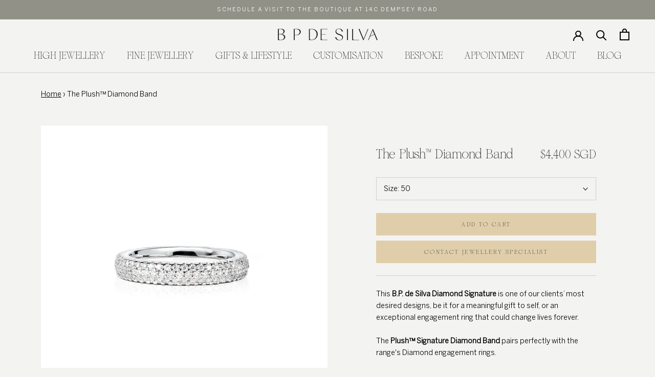

--- FILE ---
content_type: text/html; charset=utf-8
request_url: https://bpdesilvajewellers.com/products/the-plush%E2%84%A2-diamond-band
body_size: 30978
content:
<!doctype html>

<html class="no-js" lang="en">
  <script type="text/javascript">
    (function(c,l,a,r,i,t,y){
        c[a]=c[a]||function(){(c[a].q=c[a].q||[]).push(arguments)};
        t=l.createElement(r);t.async=1;t.src="https://www.clarity.ms/tag/"+i;
        y=l.getElementsByTagName(r)[0];y.parentNode.insertBefore(t,y);
    })(window, document, "clarity", "script", "r7xpy98km0");
</script>
  <head>


    <script async src="https://app.speedboostr.io/lazyloadjs/bp-j.myshopify.com.js?v=1768602428&shop=bpdesilvajewellers.com&page_type=product" ></script>


    <!-- Global site tag (gtag.js) - Google Analytics -->
<meta name="facebook-domain-verification" content="twsjib9aqe9s3ye3ilr12x0dnsw0dg" /><link rel="icon" href="//bpdesilvajewellers.com/cdn/shop/files/Favicon-BP-f_32x32.webp?v=1765354394" sizes="32x32" type="image/png">
  <link rel="icon" href="//bpdesilvajewellers.com/cdn/shop/files/Favicon-BP-f_96x96.webp?v=1765354394" sizes="96x96" type="image/png">
  <link rel="shortcut icon" href="//bpdesilvajewellers.com/cdn/shop/files/Favicon-BP-f_96x96.webp?v=1765354394" type="image/png"><!-- Google Tag Manager -->
<script>(function(w,d,s,l,i){w[l]=w[l]||[];w[l].push({'gtm.start':
new Date().getTime(),event:'gtm.js'});var f=d.getElementsByTagName(s)[0],
j=d.createElement(s),dl=l!='dataLayer'?'&l='+l:'';j.async=true;j.src=
'https://www.googletagmanager.com/gtm.js?id='+i+dl;f.parentNode.insertBefore(j,f);
})(window,document,'script','dataLayer','GTM-KV74L6B');</script>
<!-- End Google Tag Manager -->

<script>
    let hasLogged = false;
    window.addEventListener('message', function (){
        try {
            var debugMode = false;
            var u = new URL(event.origin);
            if (u.host === "forms.zohopublic.com") {

                var evntData = event.data;
                if(debugMode) {
                    if(!hasLogged) {
                        console.log("%cForms - Post Message Debugging", "border-width: 2px; border-style: dashed; padding: 20px;");
                        hasLogged = true;
                    }
                    console.log("%cEvent received :: Event Data : ", "background-color: rgb(175 193 239); color: #2908fa", evntData);
                }
                if( evntData && evntData.constructor == Object ){
                    var type = evntData.type;
                    if(type && type == "zf_gtm"){
                        var zf_payload_data = evntData.payload;
                        if(Object.keys(zf_payload_data).length > 0){
                            var n = zf_payload_data.n;
                            var e = zf_payload_data.e; 
                            var p = zf_payload_data.p;
                            var f = zf_payload_data.f;
                            var a = zf_payload_data.a;
                            var c = zf_payload_data.c;
                            var d = zf_payload_data.d;

                            if(debugMode) {
                                console.log("Event : " + e + " :: Form : " + n + " :: Page : " + p + " :: Field : " + f);
                            }

                            window.dataLayer = window.dataLayer || [];
                            window.dataLayer.push({
                                    'event': e,
                                    'zf_category' : c,
                                    'zf_page' : p,
                                    'zf_field' : f,
                                    'zf_action' : a,
                                    'zf_formname' : n,
                                    'zf_data' : d
                            });

                            if(debugMode) {
                                console.log("Event " + e + " fired successfully");
                            }

                            switch(e) {
                                case "zf_submitform":
                                            
                                            // Submit event Listener
                                            break;

                                case "zf_onclickfield": 

                                            // Field Click event Listener
                                            break;

                                case "zf_pageview": 

                                            // Field Click event Listener
                                            break;

                                case "zf_saveform": 

                                            // Save form event Listener
                                            break;

                                case "zf_reviewform": 

                                            // Review form event Listener
                                            break;

                                case "zf_formview": 

                                            // Form view event Listener
                                            break;
                            }

                        }
                    }
                }
            }
        } catch(error) {

        }
    }, false);
</script>



   

<meta charset="utf-8"> 
    <meta http-equiv="X-UA-Compatible" content="IE=edge,chrome=1">
    <meta name="viewport" content="width=device-width, initial-scale=1.0">
    <meta name="theme-color" content="">

    
     

    <meta name="derequestpath" content="/products/the-plush%E2%84%A2-diamond-band"/>
    
     
    
    <title>
      The Plush™ Diamond Band
    </title><meta name="description" content="The Plush™ Diamond Band: Elegance redefined with exquisitely crafted diamonds, perfect for any occasion. Discover timeless luxury with every sparkle."><link rel="canonical" href="https://bpdesilvajewellers.com/products/the-plush%e2%84%a2-diamond-band">

    
    <meta property="og:type" content="product">
  <meta property="og:title" content="The Plush™ Diamond Band"><meta property="og:image" content="http://bpdesilvajewellers.com/cdn/shop/products/BPdeSilva-PlushDiamondBand.png?v=1670772177">
    <meta property="og:image:secure_url" content="https://bpdesilvajewellers.com/cdn/shop/products/BPdeSilva-PlushDiamondBand.png?v=1670772177">
    <meta property="og:image:width" content="1000">
    <meta property="og:image:height" content="1000"><meta property="product:price:amount" content="4,400.00">
  <meta property="product:price:currency" content="SGD"><meta property="og:description" content="The Plush™ Diamond Band: Elegance redefined with exquisitely crafted diamonds, perfect for any occasion. Discover timeless luxury with every sparkle."><meta property="og:url" content="https://bpdesilvajewellers.com/products/the-plush%e2%84%a2-diamond-band">
<meta property="og:site_name" content="B.P. de Silva Jewellers"><meta name="twitter:card" content="summary"><meta name="twitter:title" content="The Plush™ Diamond Band">
  <meta name="twitter:description" content="
This B.P. de Silva Diamond Signature is one of our clients’ most desired designs, be it for a meaningful gift to self, or an exceptional engagement ring that could change lives forever.




The Plush™ Signature Diamond Band pairs perfectly with the range&#39;s Diamond engagement rings.






CRAFTSMANSHIP DETAILS



 
Main Diamond: Approx. 0.65ct Round Brilliant Diamonds,




 Exquisitely crafted in 18K Gold (White).






CUSTOMISATIONB.P. de Silva jewels are either exclusively one of a kind, or crafted in limited quantities. At times, this may mean that your size is currently not available but fret not — we&#39;re here for you. Should you require a different size, or perhaps may wish to gift multiples of this design to your loved ones, please make a request here.
Click here to view our size guide.




">
  <meta name="twitter:image" content="https://bpdesilvajewellers.com/cdn/shop/products/BPdeSilva-PlushDiamondBand_600x600_crop_center.png?v=1670772177">

    <script>window.performance && window.performance.mark && window.performance.mark('shopify.content_for_header.start');</script><meta name="google-site-verification" content="92FDfGQzSJph2ZBqdQelhWUXNsqOoRIZZLxxqy-SiNQ">
<meta id="shopify-digital-wallet" name="shopify-digital-wallet" content="/31777718403/digital_wallets/dialog">
<meta name="shopify-checkout-api-token" content="a475792113b388dd0d0bd708ca839a4a">
<meta id="in-context-paypal-metadata" data-shop-id="31777718403" data-venmo-supported="false" data-environment="production" data-locale="en_US" data-paypal-v4="true" data-currency="SGD">
<link rel="alternate" type="application/json+oembed" href="https://bpdesilvajewellers.com/products/the-plush%e2%84%a2-diamond-band.oembed">
<script async="async" src="/checkouts/internal/preloads.js?locale=en-SG"></script>
<script id="shopify-features" type="application/json">{"accessToken":"a475792113b388dd0d0bd708ca839a4a","betas":["rich-media-storefront-analytics"],"domain":"bpdesilvajewellers.com","predictiveSearch":true,"shopId":31777718403,"locale":"en"}</script>
<script>var Shopify = Shopify || {};
Shopify.shop = "bp-j.myshopify.com";
Shopify.locale = "en";
Shopify.currency = {"active":"SGD","rate":"1.0"};
Shopify.country = "SG";
Shopify.theme = {"name":"EUGENE_FPD_10\/12\/2025","id":146809782403,"schema_name":"Prestige","schema_version":"4.8.1","theme_store_id":855,"role":"main"};
Shopify.theme.handle = "null";
Shopify.theme.style = {"id":null,"handle":null};
Shopify.cdnHost = "bpdesilvajewellers.com/cdn";
Shopify.routes = Shopify.routes || {};
Shopify.routes.root = "/";</script>
<script type="module">!function(o){(o.Shopify=o.Shopify||{}).modules=!0}(window);</script>
<script>!function(o){function n(){var o=[];function n(){o.push(Array.prototype.slice.apply(arguments))}return n.q=o,n}var t=o.Shopify=o.Shopify||{};t.loadFeatures=n(),t.autoloadFeatures=n()}(window);</script>
<script id="shop-js-analytics" type="application/json">{"pageType":"product"}</script>
<script defer="defer" async type="module" src="//bpdesilvajewellers.com/cdn/shopifycloud/shop-js/modules/v2/client.init-shop-cart-sync_C5BV16lS.en.esm.js"></script>
<script defer="defer" async type="module" src="//bpdesilvajewellers.com/cdn/shopifycloud/shop-js/modules/v2/chunk.common_CygWptCX.esm.js"></script>
<script type="module">
  await import("//bpdesilvajewellers.com/cdn/shopifycloud/shop-js/modules/v2/client.init-shop-cart-sync_C5BV16lS.en.esm.js");
await import("//bpdesilvajewellers.com/cdn/shopifycloud/shop-js/modules/v2/chunk.common_CygWptCX.esm.js");

  window.Shopify.SignInWithShop?.initShopCartSync?.({"fedCMEnabled":true,"windoidEnabled":true});

</script>
<script>(function() {
  var isLoaded = false;
  function asyncLoad() {
    if (isLoaded) return;
    isLoaded = true;
    var urls = ["https:\/\/cdn.shopify.com\/s\/files\/1\/0317\/7771\/8403\/t\/10\/assets\/verify-meteor-menu.js?meteor_tier=free\u0026shop=bp-j.myshopify.com","https:\/\/cdn.shopify.com\/s\/files\/1\/0317\/7771\/8403\/t\/10\/assets\/globo.menu.init.js?v=1589609745\u0026shop=bp-j.myshopify.com","https:\/\/app.testimonialhub.com\/shopifyapp\/showsrstemplate.js?shop=bp-j.myshopify.com","\/\/www.powr.io\/powr.js?powr-token=bp-j.myshopify.com\u0026external-type=shopify\u0026shop=bp-j.myshopify.com","https:\/\/cdnig.addons.business\/embed\/cloud\/bp-j\/cziframeagent.js?v=212104101107\u0026token=oqq7222103Xy5hvy\u0026shop=bp-j.myshopify.com"];
    for (var i = 0; i < urls.length; i++) {
      var s = document.createElement('script');
      s.type = 'text/javascript';
      s.async = true;
      s.src = urls[i];
      var x = document.getElementsByTagName('script')[0];
      x.parentNode.insertBefore(s, x);
    }
  };
  if(window.attachEvent) {
    window.attachEvent('onload', asyncLoad);
  } else {
    window.addEventListener('load', asyncLoad, false);
  }
})();</script>
<script id="__st">var __st={"a":31777718403,"offset":28800,"reqid":"db62e6a1-38aa-4250-b0ca-d59d4db89b46-1768602428","pageurl":"bpdesilvajewellers.com\/products\/the-plush%E2%84%A2-diamond-band","u":"d63717b725c6","p":"product","rtyp":"product","rid":7806874189955};</script>
<script>window.ShopifyPaypalV4VisibilityTracking = true;</script>
<script id="captcha-bootstrap">!function(){'use strict';const t='contact',e='account',n='new_comment',o=[[t,t],['blogs',n],['comments',n],[t,'customer']],c=[[e,'customer_login'],[e,'guest_login'],[e,'recover_customer_password'],[e,'create_customer']],r=t=>t.map((([t,e])=>`form[action*='/${t}']:not([data-nocaptcha='true']) input[name='form_type'][value='${e}']`)).join(','),a=t=>()=>t?[...document.querySelectorAll(t)].map((t=>t.form)):[];function s(){const t=[...o],e=r(t);return a(e)}const i='password',u='form_key',d=['recaptcha-v3-token','g-recaptcha-response','h-captcha-response',i],f=()=>{try{return window.sessionStorage}catch{return}},m='__shopify_v',_=t=>t.elements[u];function p(t,e,n=!1){try{const o=window.sessionStorage,c=JSON.parse(o.getItem(e)),{data:r}=function(t){const{data:e,action:n}=t;return t[m]||n?{data:e,action:n}:{data:t,action:n}}(c);for(const[e,n]of Object.entries(r))t.elements[e]&&(t.elements[e].value=n);n&&o.removeItem(e)}catch(o){console.error('form repopulation failed',{error:o})}}const l='form_type',E='cptcha';function T(t){t.dataset[E]=!0}const w=window,h=w.document,L='Shopify',v='ce_forms',y='captcha';let A=!1;((t,e)=>{const n=(g='f06e6c50-85a8-45c8-87d0-21a2b65856fe',I='https://cdn.shopify.com/shopifycloud/storefront-forms-hcaptcha/ce_storefront_forms_captcha_hcaptcha.v1.5.2.iife.js',D={infoText:'Protected by hCaptcha',privacyText:'Privacy',termsText:'Terms'},(t,e,n)=>{const o=w[L][v],c=o.bindForm;if(c)return c(t,g,e,D).then(n);var r;o.q.push([[t,g,e,D],n]),r=I,A||(h.body.append(Object.assign(h.createElement('script'),{id:'captcha-provider',async:!0,src:r})),A=!0)});var g,I,D;w[L]=w[L]||{},w[L][v]=w[L][v]||{},w[L][v].q=[],w[L][y]=w[L][y]||{},w[L][y].protect=function(t,e){n(t,void 0,e),T(t)},Object.freeze(w[L][y]),function(t,e,n,w,h,L){const[v,y,A,g]=function(t,e,n){const i=e?o:[],u=t?c:[],d=[...i,...u],f=r(d),m=r(i),_=r(d.filter((([t,e])=>n.includes(e))));return[a(f),a(m),a(_),s()]}(w,h,L),I=t=>{const e=t.target;return e instanceof HTMLFormElement?e:e&&e.form},D=t=>v().includes(t);t.addEventListener('submit',(t=>{const e=I(t);if(!e)return;const n=D(e)&&!e.dataset.hcaptchaBound&&!e.dataset.recaptchaBound,o=_(e),c=g().includes(e)&&(!o||!o.value);(n||c)&&t.preventDefault(),c&&!n&&(function(t){try{if(!f())return;!function(t){const e=f();if(!e)return;const n=_(t);if(!n)return;const o=n.value;o&&e.removeItem(o)}(t);const e=Array.from(Array(32),(()=>Math.random().toString(36)[2])).join('');!function(t,e){_(t)||t.append(Object.assign(document.createElement('input'),{type:'hidden',name:u})),t.elements[u].value=e}(t,e),function(t,e){const n=f();if(!n)return;const o=[...t.querySelectorAll(`input[type='${i}']`)].map((({name:t})=>t)),c=[...d,...o],r={};for(const[a,s]of new FormData(t).entries())c.includes(a)||(r[a]=s);n.setItem(e,JSON.stringify({[m]:1,action:t.action,data:r}))}(t,e)}catch(e){console.error('failed to persist form',e)}}(e),e.submit())}));const S=(t,e)=>{t&&!t.dataset[E]&&(n(t,e.some((e=>e===t))),T(t))};for(const o of['focusin','change'])t.addEventListener(o,(t=>{const e=I(t);D(e)&&S(e,y())}));const B=e.get('form_key'),M=e.get(l),P=B&&M;t.addEventListener('DOMContentLoaded',(()=>{const t=y();if(P)for(const e of t)e.elements[l].value===M&&p(e,B);[...new Set([...A(),...v().filter((t=>'true'===t.dataset.shopifyCaptcha))])].forEach((e=>S(e,t)))}))}(h,new URLSearchParams(w.location.search),n,t,e,['guest_login'])})(!0,!0)}();</script>
<script integrity="sha256-4kQ18oKyAcykRKYeNunJcIwy7WH5gtpwJnB7kiuLZ1E=" data-source-attribution="shopify.loadfeatures" defer="defer" src="//bpdesilvajewellers.com/cdn/shopifycloud/storefront/assets/storefront/load_feature-a0a9edcb.js" crossorigin="anonymous"></script>
<script data-source-attribution="shopify.dynamic_checkout.dynamic.init">var Shopify=Shopify||{};Shopify.PaymentButton=Shopify.PaymentButton||{isStorefrontPortableWallets:!0,init:function(){window.Shopify.PaymentButton.init=function(){};var t=document.createElement("script");t.src="https://bpdesilvajewellers.com/cdn/shopifycloud/portable-wallets/latest/portable-wallets.en.js",t.type="module",document.head.appendChild(t)}};
</script>
<script data-source-attribution="shopify.dynamic_checkout.buyer_consent">
  function portableWalletsHideBuyerConsent(e){var t=document.getElementById("shopify-buyer-consent"),n=document.getElementById("shopify-subscription-policy-button");t&&n&&(t.classList.add("hidden"),t.setAttribute("aria-hidden","true"),n.removeEventListener("click",e))}function portableWalletsShowBuyerConsent(e){var t=document.getElementById("shopify-buyer-consent"),n=document.getElementById("shopify-subscription-policy-button");t&&n&&(t.classList.remove("hidden"),t.removeAttribute("aria-hidden"),n.addEventListener("click",e))}window.Shopify?.PaymentButton&&(window.Shopify.PaymentButton.hideBuyerConsent=portableWalletsHideBuyerConsent,window.Shopify.PaymentButton.showBuyerConsent=portableWalletsShowBuyerConsent);
</script>
<script data-source-attribution="shopify.dynamic_checkout.cart.bootstrap">document.addEventListener("DOMContentLoaded",(function(){function t(){return document.querySelector("shopify-accelerated-checkout-cart, shopify-accelerated-checkout")}if(t())Shopify.PaymentButton.init();else{new MutationObserver((function(e,n){t()&&(Shopify.PaymentButton.init(),n.disconnect())})).observe(document.body,{childList:!0,subtree:!0})}}));
</script>
<link id="shopify-accelerated-checkout-styles" rel="stylesheet" media="screen" href="https://bpdesilvajewellers.com/cdn/shopifycloud/portable-wallets/latest/accelerated-checkout-backwards-compat.css" crossorigin="anonymous">
<style id="shopify-accelerated-checkout-cart">
        #shopify-buyer-consent {
  margin-top: 1em;
  display: inline-block;
  width: 100%;
}

#shopify-buyer-consent.hidden {
  display: none;
}

#shopify-subscription-policy-button {
  background: none;
  border: none;
  padding: 0;
  text-decoration: underline;
  font-size: inherit;
  cursor: pointer;
}

#shopify-subscription-policy-button::before {
  box-shadow: none;
}

      </style>

<script>window.performance && window.performance.mark && window.performance.mark('shopify.content_for_header.end');</script><link rel="stylesheet" href="//bpdesilvajewellers.com/cdn/shop/t/75/assets/theme.scss.css?v=164840585481844722641762230433">

    <script>
      // This allows to expose several variables to the global scope, to be used in scripts
      window.theme = {
        pageType: "product",
        moneyFormat: "${{amount}} SGD",
        moneyWithCurrencyFormat: "${{amount}} SGD",
        productImageSize: "square",
        searchMode: "product,page",
        showPageTransition: true,
        showElementStaggering: false,
        showImageZooming: false
      };

      window.routes = {
        rootUrl: "\/",
        cartUrl: "\/cart",
        cartAddUrl: "\/cart\/add",
        cartChangeUrl: "\/cart\/change",
        searchUrl: "\/search",
        productRecommendationsUrl: "\/recommendations\/products"
      };

      window.languages = {
        cartAddNote: "Add Order Note",
        cartEditNote: "Edit Order Note",
        productImageLoadingError: "This image could not be loaded. Please try to reload the page.",
        productFormAddToCart: "Add to cart",
        productFormUnavailable: "Unavailable",
        productFormSoldOut: "Coming Soon",
        shippingEstimatorOneResult: "1 option available:",
        shippingEstimatorMoreResults: "{{count}} options available:",
        shippingEstimatorNoResults: "No shipping could be found"
      };

      window.lazySizesConfig = {
        loadHidden: false,
        hFac: 0.5,
        expFactor: 2,
        ricTimeout: 150,
        lazyClass: 'Image--lazyLoad',
        loadingClass: 'Image--lazyLoading',
        loadedClass: 'Image--lazyLoaded'
      };

      document.documentElement.className = document.documentElement.className.replace('no-js', 'js');
      document.documentElement.style.setProperty('--window-height', window.innerHeight + 'px');

      // We do a quick detection of some features (we could use Modernizr but for so little...)
      (function() {
        document.documentElement.className += ((window.CSS && window.CSS.supports('(position: sticky) or (position: -webkit-sticky)')) ? ' supports-sticky' : ' no-supports-sticky');
        document.documentElement.className += (window.matchMedia('(-moz-touch-enabled: 1), (hover: none)')).matches ? ' no-supports-hover' : ' supports-hover';
      }());
    </script>

    <script src="//bpdesilvajewellers.com/cdn/shop/t/75/assets/lazysizes.min.js?v=127543695566092561821767687885" async></script><script src="https://polyfill-fastly.net/v3/polyfill.min.js?unknown=polyfill&features=fetch,Element.prototype.closest,Element.prototype.remove,Element.prototype.classList,Array.prototype.includes,Array.prototype.fill,Object.assign,CustomEvent,IntersectionObserver,IntersectionObserverEntry,URL" defer></script>
    <script src="//bpdesilvajewellers.com/cdn/shop/t/75/assets/libs.min.js?v=19981751796810680401767687888" defer></script>
    <script src="//bpdesilvajewellers.com/cdn/shop/t/75/assets/theme.min.js?v=150914749232529360161767687902" defer></script>
    <script src="//bpdesilvajewellers.com/cdn/shop/t/75/assets/custom.js?v=105997007003712207781765354329" defer></script>

    <script>
      (function () {
        window.onpageshow = function() {
          if (window.theme.showPageTransition) {
            var pageTransition = document.querySelector('.PageTransition');

            if (pageTransition) {
              pageTransition.style.visibility = 'visible';
              pageTransition.style.opacity = '0';
            }
          }

          // When the page is loaded from the cache, we have to reload the cart content
          document.documentElement.dispatchEvent(new CustomEvent('cart:refresh', {
            bubbles: true
          }));
        };
      })();
    </script>

    
  <script type="application/ld+json">
  {
    "@context": "http://schema.org",
    "@type": "Product",
    "offers": [{
          "@type": "Offer",
          "name": "50",
          "availability":"https://schema.org/InStock",
          "price": 4400.0,
          "priceCurrency": "SGD",
          "priceValidUntil": "2026-01-27","sku": "CLRIWG00072","url": "/products/the-plush%E2%84%A2-diamond-band/products/the-plush%E2%84%A2-diamond-band?variant=43051136581763"
        }
],
    "brand": {
      "name": "BP J"
    },
    "name": "The Plush™ Diamond Band",
    "description": "\nThis B.P. de Silva Diamond Signature is one of our clients’ most desired designs, be it for a meaningful gift to self, or an exceptional engagement ring that could change lives forever.\n\n\n\n\nThe Plush™ Signature Diamond Band pairs perfectly with the range's Diamond engagement rings.\n\n\n\n\n\n\nCRAFTSMANSHIP DETAILS\n\n\n\n \nMain Diamond: Approx. 0.65ct Round Brilliant Diamonds,\n\n\n\n\n Exquisitely crafted in 18K Gold (White).\n\n\n\n\n\n\nCUSTOMISATIONB.P. de Silva jewels are either exclusively one of a kind, or crafted in limited quantities. At times, this may mean that your size is currently not available but fret not — we're here for you. Should you require a different size, or perhaps may wish to gift multiples of this design to your loved ones, please make a request here.\nClick here to view our size guide.\n\n\n\n\n",
    "category": "Wedding Band",
    "url": "/products/the-plush%E2%84%A2-diamond-band/products/the-plush%E2%84%A2-diamond-band",
    "sku": "CLRIWG00072",
    "image": {
      "@type": "ImageObject",
      "url": "https://bpdesilvajewellers.com/cdn/shop/products/BPdeSilva-PlushDiamondBand_1024x.png?v=1670772177",
      "image": "https://bpdesilvajewellers.com/cdn/shop/products/BPdeSilva-PlushDiamondBand_1024x.png?v=1670772177",
      "name": "The Plush™ Diamond Band",
      "width": "1024",
      "height": "1024"
    }
  }
  </script>



  <script type="application/ld+json">
  {
    "@context": "http://schema.org",
    "@type": "BreadcrumbList",
  "itemListElement": [{
      "@type": "ListItem",
      "position": 1,
      "name": "Translation missing: en.general.breadcrumb.home",
      "item": "https://bpdesilvajewellers.com"
    },{
          "@type": "ListItem",
          "position": 2,
          "name": "The Plush™ Diamond Band",
          "item": "https://bpdesilvajewellers.com/products/the-plush%E2%84%A2-diamond-band"
        }]
  }
  </script>

    
<link href="//bpdesilvajewellers.com/cdn/shop/t/75/assets/ndnapps-contactform-styles.css?v=42281775057493823401765354270" rel="stylesheet" type="text/css" media="all" />
    <script type="text/javascript">
  window.dataLayer = window.dataLayer || [];

  window.appStart = function(){
     

    window.productPageHandle = function(){
      var productName = "The Plush™ Diamond Band";
      var productId = "7806874189955";
      var productPrice = "4,400.00";
      var productBrand = "BP J";
      var productCollection = "Best Selling Products"

      window.dataLayer.push({
        event: 'productDetail',
        productName: productName,
        productId: productId,
        productPrice: productPrice,
        productBrand: productBrand,
        productCategory: productCollection,
      });
    };

    
    	productPageHandle()
    
  }

  appStart();
</script>
     <script type="application/ld+json">
{
  "@context": "https://schema.org",
  "@type": "Organization",
  "name": "BP De Silva",
  "alternateName": "BP De Silva Jewellers",
  "url": "https://bpdesilvajewellers.com/",
  "logo": "https://cdn.shopify.com/s/files/1/0317/7771/8403/files/BPJlogo_160x@2x.png?v=1613211195",
  "contactPoint": [
   {
     "@type": "ContactPoint",
     "telephone": "6473 8880",
     "contactType": "customer service",
     "areaServed": "SG",
     "availableLanguage": "en"
   },  
   {
     "@type": "ContactPoint",
     "email": "customercare@bpdesilvajewellers.com",
     "contactType": "customer service",
     "areaServed": "SG",
     "availableLanguage": "en"
   }],
 "sameAs": [
    "https://www.facebook.com/bpdesilvajewellers/",
    "https://www.instagram.com/bpdesilvajewellers/"
    ]
}
</script>
     <script type="application/ld+json">
{
  "@context": "https://schema.org",
  "@type": "JewelryStore",
  "Image": [
    "https://cdn.shopify.com/s/files/1/0317/7771/8403/files/OldWorldCharm_1600x.jpg?v=1669376282",
    "https://cdn.shopify.com/s/files/1/0317/7771/8403/files/Christmas2022_1400x.jpg?v=1668495320"
  ],
  "@id": "https://bpdesilvajewellers.com/",
  "url": "https://bpdesilvajewellers.com/",
  "name": "B.P. de Silva Jewellers",
  "telephone": "6473 8880",
  "priceRange": "$$$$",
  "address": {
    "@type": "PostalAddress",
    "streetAddress": "14C Dempsey Rd, Singapore",
    "addressLocality": "Singapore",
    "postalCode": "249687",
    "addressCountry": "SG"
  },
  "review": [
    {
      "@type": "Review",
      "reviewRating": {
        "@type": "Rating",
        "ratingValue": "5",
        "bestRating": "5"
      },
    "author": {
      "@type": "Person",
      "name": "Jungeun You"
    }
  }
  ],
  "geo": {
    "@type": "GeoCoordinates",
    "latitude": 1.3059072,
    "longitude": 103.8097849
  },
  "openingHoursSpecification": {
    "@type": "OpeningHoursSpecification",
    "dayOfWeek": [
      "Monday",
      "Tuesday",
      "Wednesday",
      "Thursday",
      "Friday",
      "Saturday",
      "Sunday"
    ],
    "opens": "11:00",
    "closes": "19:00"
  },
  "sameAs": [
    "https://www.facebook.com/bpdesilvajewellers/",
    "https://www.instagram.com/bpdesilvajewellers/",
    "https://www.pinterest.com/BPdeSilvaJewellers/"
    ]
}
</script>
     <script type="application/ld+json">
    {
      "@context": "https://schema.org",
      "@type": "WebSite",
      "url": "https://bpdesilvajewellers.com/",
      "potentialAction": {
        "@type": "SearchAction",
        "target": {
          "@type": "EntryPoint",
          "urlTemplate": "https://query.bpdesilvajewellers.com/search?q={search_term_string}"
        },
        "query-input": "required name=search_term_string"
      }
    }
</script>

  







  
  <link href="//bpdesilvajewellers.com/cdn/shop/t/75/assets/custom.css?v=72163059756404111501764657581" rel="stylesheet" type="text/css" media="all" />
<script data-custom-wpsob="1">function wpsobIsInViewport(el){const rect=el.getBoundingClientRect();return rect.top>=0&&rect.left>=0&&rect.bottom<=(window.innerHeight||document.documentElement.clientHeight)&&rect.right<=(window.innerWidth||document.documentElement.clientWidth)}function wpsobRemoveDims(img){if(img.hasAttribute("data-wpsob-width"))img.removeAttribute("width");if(img.hasAttribute("data-wpsob-height"))img.removeAttribute("height")}function wpsobCheckVisibleImages(){const imgs=document.querySelectorAll("img");for(let i=0;i<imgs.length;i++)if(wpsobIsInViewport(imgs[i]))wpsobRemoveDims(imgs[i])}function wpsobRemoveDimsAll(){const imgs=document.querySelectorAll("img");for(let i=0;i<imgs.length;i++)wpsobRemoveDims(imgs[i])}window.onload=wpsobCheckVisibleImages;window.addEventListener("scroll",wpsobRemoveDimsAll);</script><!-- BEGIN app block: shopify://apps/cozy-image-gallery/blocks/Cozy_Image_Gallery_1.0.0/9808695d-eb84-434d-80d6-cfbcef2d7548 --><script src="https://cdnig.addons.business/embed/cloud/bp-j/cziframeagent.js?v=212104101043&token=bMsc211712abnlKs&shop=bp-j.myshopify.com"></script>



<!-- END app block --><link href="https://monorail-edge.shopifysvc.com" rel="dns-prefetch">
<script>(function(){if ("sendBeacon" in navigator && "performance" in window) {try {var session_token_from_headers = performance.getEntriesByType('navigation')[0].serverTiming.find(x => x.name == '_s').description;} catch {var session_token_from_headers = undefined;}var session_cookie_matches = document.cookie.match(/_shopify_s=([^;]*)/);var session_token_from_cookie = session_cookie_matches && session_cookie_matches.length === 2 ? session_cookie_matches[1] : "";var session_token = session_token_from_headers || session_token_from_cookie || "";function handle_abandonment_event(e) {var entries = performance.getEntries().filter(function(entry) {return /monorail-edge.shopifysvc.com/.test(entry.name);});if (!window.abandonment_tracked && entries.length === 0) {window.abandonment_tracked = true;var currentMs = Date.now();var navigation_start = performance.timing.navigationStart;var payload = {shop_id: 31777718403,url: window.location.href,navigation_start,duration: currentMs - navigation_start,session_token,page_type: "product"};window.navigator.sendBeacon("https://monorail-edge.shopifysvc.com/v1/produce", JSON.stringify({schema_id: "online_store_buyer_site_abandonment/1.1",payload: payload,metadata: {event_created_at_ms: currentMs,event_sent_at_ms: currentMs}}));}}window.addEventListener('pagehide', handle_abandonment_event);}}());</script>
<script id="web-pixels-manager-setup">(function e(e,d,r,n,o){if(void 0===o&&(o={}),!Boolean(null===(a=null===(i=window.Shopify)||void 0===i?void 0:i.analytics)||void 0===a?void 0:a.replayQueue)){var i,a;window.Shopify=window.Shopify||{};var t=window.Shopify;t.analytics=t.analytics||{};var s=t.analytics;s.replayQueue=[],s.publish=function(e,d,r){return s.replayQueue.push([e,d,r]),!0};try{self.performance.mark("wpm:start")}catch(e){}var l=function(){var e={modern:/Edge?\/(1{2}[4-9]|1[2-9]\d|[2-9]\d{2}|\d{4,})\.\d+(\.\d+|)|Firefox\/(1{2}[4-9]|1[2-9]\d|[2-9]\d{2}|\d{4,})\.\d+(\.\d+|)|Chrom(ium|e)\/(9{2}|\d{3,})\.\d+(\.\d+|)|(Maci|X1{2}).+ Version\/(15\.\d+|(1[6-9]|[2-9]\d|\d{3,})\.\d+)([,.]\d+|)( \(\w+\)|)( Mobile\/\w+|) Safari\/|Chrome.+OPR\/(9{2}|\d{3,})\.\d+\.\d+|(CPU[ +]OS|iPhone[ +]OS|CPU[ +]iPhone|CPU IPhone OS|CPU iPad OS)[ +]+(15[._]\d+|(1[6-9]|[2-9]\d|\d{3,})[._]\d+)([._]\d+|)|Android:?[ /-](13[3-9]|1[4-9]\d|[2-9]\d{2}|\d{4,})(\.\d+|)(\.\d+|)|Android.+Firefox\/(13[5-9]|1[4-9]\d|[2-9]\d{2}|\d{4,})\.\d+(\.\d+|)|Android.+Chrom(ium|e)\/(13[3-9]|1[4-9]\d|[2-9]\d{2}|\d{4,})\.\d+(\.\d+|)|SamsungBrowser\/([2-9]\d|\d{3,})\.\d+/,legacy:/Edge?\/(1[6-9]|[2-9]\d|\d{3,})\.\d+(\.\d+|)|Firefox\/(5[4-9]|[6-9]\d|\d{3,})\.\d+(\.\d+|)|Chrom(ium|e)\/(5[1-9]|[6-9]\d|\d{3,})\.\d+(\.\d+|)([\d.]+$|.*Safari\/(?![\d.]+ Edge\/[\d.]+$))|(Maci|X1{2}).+ Version\/(10\.\d+|(1[1-9]|[2-9]\d|\d{3,})\.\d+)([,.]\d+|)( \(\w+\)|)( Mobile\/\w+|) Safari\/|Chrome.+OPR\/(3[89]|[4-9]\d|\d{3,})\.\d+\.\d+|(CPU[ +]OS|iPhone[ +]OS|CPU[ +]iPhone|CPU IPhone OS|CPU iPad OS)[ +]+(10[._]\d+|(1[1-9]|[2-9]\d|\d{3,})[._]\d+)([._]\d+|)|Android:?[ /-](13[3-9]|1[4-9]\d|[2-9]\d{2}|\d{4,})(\.\d+|)(\.\d+|)|Mobile Safari.+OPR\/([89]\d|\d{3,})\.\d+\.\d+|Android.+Firefox\/(13[5-9]|1[4-9]\d|[2-9]\d{2}|\d{4,})\.\d+(\.\d+|)|Android.+Chrom(ium|e)\/(13[3-9]|1[4-9]\d|[2-9]\d{2}|\d{4,})\.\d+(\.\d+|)|Android.+(UC? ?Browser|UCWEB|U3)[ /]?(15\.([5-9]|\d{2,})|(1[6-9]|[2-9]\d|\d{3,})\.\d+)\.\d+|SamsungBrowser\/(5\.\d+|([6-9]|\d{2,})\.\d+)|Android.+MQ{2}Browser\/(14(\.(9|\d{2,})|)|(1[5-9]|[2-9]\d|\d{3,})(\.\d+|))(\.\d+|)|K[Aa][Ii]OS\/(3\.\d+|([4-9]|\d{2,})\.\d+)(\.\d+|)/},d=e.modern,r=e.legacy,n=navigator.userAgent;return n.match(d)?"modern":n.match(r)?"legacy":"unknown"}(),u="modern"===l?"modern":"legacy",c=(null!=n?n:{modern:"",legacy:""})[u],f=function(e){return[e.baseUrl,"/wpm","/b",e.hashVersion,"modern"===e.buildTarget?"m":"l",".js"].join("")}({baseUrl:d,hashVersion:r,buildTarget:u}),m=function(e){var d=e.version,r=e.bundleTarget,n=e.surface,o=e.pageUrl,i=e.monorailEndpoint;return{emit:function(e){var a=e.status,t=e.errorMsg,s=(new Date).getTime(),l=JSON.stringify({metadata:{event_sent_at_ms:s},events:[{schema_id:"web_pixels_manager_load/3.1",payload:{version:d,bundle_target:r,page_url:o,status:a,surface:n,error_msg:t},metadata:{event_created_at_ms:s}}]});if(!i)return console&&console.warn&&console.warn("[Web Pixels Manager] No Monorail endpoint provided, skipping logging."),!1;try{return self.navigator.sendBeacon.bind(self.navigator)(i,l)}catch(e){}var u=new XMLHttpRequest;try{return u.open("POST",i,!0),u.setRequestHeader("Content-Type","text/plain"),u.send(l),!0}catch(e){return console&&console.warn&&console.warn("[Web Pixels Manager] Got an unhandled error while logging to Monorail."),!1}}}}({version:r,bundleTarget:l,surface:e.surface,pageUrl:self.location.href,monorailEndpoint:e.monorailEndpoint});try{o.browserTarget=l,function(e){var d=e.src,r=e.async,n=void 0===r||r,o=e.onload,i=e.onerror,a=e.sri,t=e.scriptDataAttributes,s=void 0===t?{}:t,l=document.createElement("script"),u=document.querySelector("head"),c=document.querySelector("body");if(l.async=n,l.src=d,a&&(l.integrity=a,l.crossOrigin="anonymous"),s)for(var f in s)if(Object.prototype.hasOwnProperty.call(s,f))try{l.dataset[f]=s[f]}catch(e){}if(o&&l.addEventListener("load",o),i&&l.addEventListener("error",i),u)u.appendChild(l);else{if(!c)throw new Error("Did not find a head or body element to append the script");c.appendChild(l)}}({src:f,async:!0,onload:function(){if(!function(){var e,d;return Boolean(null===(d=null===(e=window.Shopify)||void 0===e?void 0:e.analytics)||void 0===d?void 0:d.initialized)}()){var d=window.webPixelsManager.init(e)||void 0;if(d){var r=window.Shopify.analytics;r.replayQueue.forEach((function(e){var r=e[0],n=e[1],o=e[2];d.publishCustomEvent(r,n,o)})),r.replayQueue=[],r.publish=d.publishCustomEvent,r.visitor=d.visitor,r.initialized=!0}}},onerror:function(){return m.emit({status:"failed",errorMsg:"".concat(f," has failed to load")})},sri:function(e){var d=/^sha384-[A-Za-z0-9+/=]+$/;return"string"==typeof e&&d.test(e)}(c)?c:"",scriptDataAttributes:o}),m.emit({status:"loading"})}catch(e){m.emit({status:"failed",errorMsg:(null==e?void 0:e.message)||"Unknown error"})}}})({shopId: 31777718403,storefrontBaseUrl: "https://bpdesilvajewellers.com",extensionsBaseUrl: "https://extensions.shopifycdn.com/cdn/shopifycloud/web-pixels-manager",monorailEndpoint: "https://monorail-edge.shopifysvc.com/unstable/produce_batch",surface: "storefront-renderer",enabledBetaFlags: ["2dca8a86"],webPixelsConfigList: [{"id":"331546755","configuration":"{\"config\":\"{\\\"pixel_id\\\":\\\"G-25XLJVV702\\\",\\\"target_country\\\":\\\"SG\\\",\\\"gtag_events\\\":[{\\\"type\\\":\\\"begin_checkout\\\",\\\"action_label\\\":\\\"G-25XLJVV702\\\"},{\\\"type\\\":\\\"search\\\",\\\"action_label\\\":\\\"G-25XLJVV702\\\"},{\\\"type\\\":\\\"view_item\\\",\\\"action_label\\\":[\\\"G-25XLJVV702\\\",\\\"MC-7TWZ17QJTT\\\"]},{\\\"type\\\":\\\"purchase\\\",\\\"action_label\\\":[\\\"G-25XLJVV702\\\",\\\"MC-7TWZ17QJTT\\\"]},{\\\"type\\\":\\\"page_view\\\",\\\"action_label\\\":[\\\"G-25XLJVV702\\\",\\\"MC-7TWZ17QJTT\\\"]},{\\\"type\\\":\\\"add_payment_info\\\",\\\"action_label\\\":\\\"G-25XLJVV702\\\"},{\\\"type\\\":\\\"add_to_cart\\\",\\\"action_label\\\":\\\"G-25XLJVV702\\\"}],\\\"enable_monitoring_mode\\\":false}\"}","eventPayloadVersion":"v1","runtimeContext":"OPEN","scriptVersion":"b2a88bafab3e21179ed38636efcd8a93","type":"APP","apiClientId":1780363,"privacyPurposes":[],"dataSharingAdjustments":{"protectedCustomerApprovalScopes":["read_customer_address","read_customer_email","read_customer_name","read_customer_personal_data","read_customer_phone"]}},{"id":"122257539","configuration":"{\"pixel_id\":\"2750171695229624\",\"pixel_type\":\"facebook_pixel\",\"metaapp_system_user_token\":\"-\"}","eventPayloadVersion":"v1","runtimeContext":"OPEN","scriptVersion":"ca16bc87fe92b6042fbaa3acc2fbdaa6","type":"APP","apiClientId":2329312,"privacyPurposes":["ANALYTICS","MARKETING","SALE_OF_DATA"],"dataSharingAdjustments":{"protectedCustomerApprovalScopes":["read_customer_address","read_customer_email","read_customer_name","read_customer_personal_data","read_customer_phone"]}},{"id":"shopify-app-pixel","configuration":"{}","eventPayloadVersion":"v1","runtimeContext":"STRICT","scriptVersion":"0450","apiClientId":"shopify-pixel","type":"APP","privacyPurposes":["ANALYTICS","MARKETING"]},{"id":"shopify-custom-pixel","eventPayloadVersion":"v1","runtimeContext":"LAX","scriptVersion":"0450","apiClientId":"shopify-pixel","type":"CUSTOM","privacyPurposes":["ANALYTICS","MARKETING"]}],isMerchantRequest: false,initData: {"shop":{"name":"B.P. de Silva Jewellers","paymentSettings":{"currencyCode":"SGD"},"myshopifyDomain":"bp-j.myshopify.com","countryCode":"SG","storefrontUrl":"https:\/\/bpdesilvajewellers.com"},"customer":null,"cart":null,"checkout":null,"productVariants":[{"price":{"amount":4400.0,"currencyCode":"SGD"},"product":{"title":"The Plush™ Diamond Band","vendor":"BP J","id":"7806874189955","untranslatedTitle":"The Plush™ Diamond Band","url":"\/products\/the-plush%E2%84%A2-diamond-band","type":"Wedding Band"},"id":"43051136581763","image":{"src":"\/\/bpdesilvajewellers.com\/cdn\/shop\/products\/BPdeSilva-PlushDiamondBand.png?v=1670772177"},"sku":"CLRIWG00072","title":"50","untranslatedTitle":"50"}],"purchasingCompany":null},},"https://bpdesilvajewellers.com/cdn","fcfee988w5aeb613cpc8e4bc33m6693e112",{"modern":"","legacy":""},{"shopId":"31777718403","storefrontBaseUrl":"https:\/\/bpdesilvajewellers.com","extensionBaseUrl":"https:\/\/extensions.shopifycdn.com\/cdn\/shopifycloud\/web-pixels-manager","surface":"storefront-renderer","enabledBetaFlags":"[\"2dca8a86\"]","isMerchantRequest":"false","hashVersion":"fcfee988w5aeb613cpc8e4bc33m6693e112","publish":"custom","events":"[[\"page_viewed\",{}],[\"product_viewed\",{\"productVariant\":{\"price\":{\"amount\":4400.0,\"currencyCode\":\"SGD\"},\"product\":{\"title\":\"The Plush™ Diamond Band\",\"vendor\":\"BP J\",\"id\":\"7806874189955\",\"untranslatedTitle\":\"The Plush™ Diamond Band\",\"url\":\"\/products\/the-plush%E2%84%A2-diamond-band\",\"type\":\"Wedding Band\"},\"id\":\"43051136581763\",\"image\":{\"src\":\"\/\/bpdesilvajewellers.com\/cdn\/shop\/products\/BPdeSilva-PlushDiamondBand.png?v=1670772177\"},\"sku\":\"CLRIWG00072\",\"title\":\"50\",\"untranslatedTitle\":\"50\"}}]]"});</script><script>
  window.ShopifyAnalytics = window.ShopifyAnalytics || {};
  window.ShopifyAnalytics.meta = window.ShopifyAnalytics.meta || {};
  window.ShopifyAnalytics.meta.currency = 'SGD';
  var meta = {"product":{"id":7806874189955,"gid":"gid:\/\/shopify\/Product\/7806874189955","vendor":"BP J","type":"Wedding Band","handle":"the-plush™-diamond-band","variants":[{"id":43051136581763,"price":440000,"name":"The Plush™ Diamond Band - 50","public_title":"50","sku":"CLRIWG00072"}],"remote":false},"page":{"pageType":"product","resourceType":"product","resourceId":7806874189955,"requestId":"db62e6a1-38aa-4250-b0ca-d59d4db89b46-1768602428"}};
  for (var attr in meta) {
    window.ShopifyAnalytics.meta[attr] = meta[attr];
  }
</script>
<script class="analytics">
  (function () {
    var customDocumentWrite = function(content) {
      var jquery = null;

      if (window.jQuery) {
        jquery = window.jQuery;
      } else if (window.Checkout && window.Checkout.$) {
        jquery = window.Checkout.$;
      }

      if (jquery) {
        jquery('body').append(content);
      }
    };

    var hasLoggedConversion = function(token) {
      if (token) {
        return document.cookie.indexOf('loggedConversion=' + token) !== -1;
      }
      return false;
    }

    var setCookieIfConversion = function(token) {
      if (token) {
        var twoMonthsFromNow = new Date(Date.now());
        twoMonthsFromNow.setMonth(twoMonthsFromNow.getMonth() + 2);

        document.cookie = 'loggedConversion=' + token + '; expires=' + twoMonthsFromNow;
      }
    }

    var trekkie = window.ShopifyAnalytics.lib = window.trekkie = window.trekkie || [];
    if (trekkie.integrations) {
      return;
    }
    trekkie.methods = [
      'identify',
      'page',
      'ready',
      'track',
      'trackForm',
      'trackLink'
    ];
    trekkie.factory = function(method) {
      return function() {
        var args = Array.prototype.slice.call(arguments);
        args.unshift(method);
        trekkie.push(args);
        return trekkie;
      };
    };
    for (var i = 0; i < trekkie.methods.length; i++) {
      var key = trekkie.methods[i];
      trekkie[key] = trekkie.factory(key);
    }
    trekkie.load = function(config) {
      trekkie.config = config || {};
      trekkie.config.initialDocumentCookie = document.cookie;
      var first = document.getElementsByTagName('script')[0];
      var script = document.createElement('script');
      script.type = 'text/javascript';
      script.onerror = function(e) {
        var scriptFallback = document.createElement('script');
        scriptFallback.type = 'text/javascript';
        scriptFallback.onerror = function(error) {
                var Monorail = {
      produce: function produce(monorailDomain, schemaId, payload) {
        var currentMs = new Date().getTime();
        var event = {
          schema_id: schemaId,
          payload: payload,
          metadata: {
            event_created_at_ms: currentMs,
            event_sent_at_ms: currentMs
          }
        };
        return Monorail.sendRequest("https://" + monorailDomain + "/v1/produce", JSON.stringify(event));
      },
      sendRequest: function sendRequest(endpointUrl, payload) {
        // Try the sendBeacon API
        if (window && window.navigator && typeof window.navigator.sendBeacon === 'function' && typeof window.Blob === 'function' && !Monorail.isIos12()) {
          var blobData = new window.Blob([payload], {
            type: 'text/plain'
          });

          if (window.navigator.sendBeacon(endpointUrl, blobData)) {
            return true;
          } // sendBeacon was not successful

        } // XHR beacon

        var xhr = new XMLHttpRequest();

        try {
          xhr.open('POST', endpointUrl);
          xhr.setRequestHeader('Content-Type', 'text/plain');
          xhr.send(payload);
        } catch (e) {
          console.log(e);
        }

        return false;
      },
      isIos12: function isIos12() {
        return window.navigator.userAgent.lastIndexOf('iPhone; CPU iPhone OS 12_') !== -1 || window.navigator.userAgent.lastIndexOf('iPad; CPU OS 12_') !== -1;
      }
    };
    Monorail.produce('monorail-edge.shopifysvc.com',
      'trekkie_storefront_load_errors/1.1',
      {shop_id: 31777718403,
      theme_id: 146809782403,
      app_name: "storefront",
      context_url: window.location.href,
      source_url: "//bpdesilvajewellers.com/cdn/s/trekkie.storefront.cd680fe47e6c39ca5d5df5f0a32d569bc48c0f27.min.js"});

        };
        scriptFallback.async = true;
        scriptFallback.src = '//bpdesilvajewellers.com/cdn/s/trekkie.storefront.cd680fe47e6c39ca5d5df5f0a32d569bc48c0f27.min.js';
        first.parentNode.insertBefore(scriptFallback, first);
      };
      script.async = true;
      script.src = '//bpdesilvajewellers.com/cdn/s/trekkie.storefront.cd680fe47e6c39ca5d5df5f0a32d569bc48c0f27.min.js';
      first.parentNode.insertBefore(script, first);
    };
    trekkie.load(
      {"Trekkie":{"appName":"storefront","development":false,"defaultAttributes":{"shopId":31777718403,"isMerchantRequest":null,"themeId":146809782403,"themeCityHash":"15308921867896526764","contentLanguage":"en","currency":"SGD","eventMetadataId":"063f5991-60bc-4f5b-9a9f-6e791f6151d0"},"isServerSideCookieWritingEnabled":true,"monorailRegion":"shop_domain","enabledBetaFlags":["65f19447"]},"Session Attribution":{},"S2S":{"facebookCapiEnabled":true,"source":"trekkie-storefront-renderer","apiClientId":580111}}
    );

    var loaded = false;
    trekkie.ready(function() {
      if (loaded) return;
      loaded = true;

      window.ShopifyAnalytics.lib = window.trekkie;

      var originalDocumentWrite = document.write;
      document.write = customDocumentWrite;
      try { window.ShopifyAnalytics.merchantGoogleAnalytics.call(this); } catch(error) {};
      document.write = originalDocumentWrite;

      window.ShopifyAnalytics.lib.page(null,{"pageType":"product","resourceType":"product","resourceId":7806874189955,"requestId":"db62e6a1-38aa-4250-b0ca-d59d4db89b46-1768602428","shopifyEmitted":true});

      var match = window.location.pathname.match(/checkouts\/(.+)\/(thank_you|post_purchase)/)
      var token = match? match[1]: undefined;
      if (!hasLoggedConversion(token)) {
        setCookieIfConversion(token);
        window.ShopifyAnalytics.lib.track("Viewed Product",{"currency":"SGD","variantId":43051136581763,"productId":7806874189955,"productGid":"gid:\/\/shopify\/Product\/7806874189955","name":"The Plush™ Diamond Band - 50","price":"4400.00","sku":"CLRIWG00072","brand":"BP J","variant":"50","category":"Wedding Band","nonInteraction":true,"remote":false},undefined,undefined,{"shopifyEmitted":true});
      window.ShopifyAnalytics.lib.track("monorail:\/\/trekkie_storefront_viewed_product\/1.1",{"currency":"SGD","variantId":43051136581763,"productId":7806874189955,"productGid":"gid:\/\/shopify\/Product\/7806874189955","name":"The Plush™ Diamond Band - 50","price":"4400.00","sku":"CLRIWG00072","brand":"BP J","variant":"50","category":"Wedding Band","nonInteraction":true,"remote":false,"referer":"https:\/\/bpdesilvajewellers.com\/products\/the-plush%E2%84%A2-diamond-band"});
      }
    });


        var eventsListenerScript = document.createElement('script');
        eventsListenerScript.async = true;
        eventsListenerScript.src = "//bpdesilvajewellers.com/cdn/shopifycloud/storefront/assets/shop_events_listener-3da45d37.js";
        document.getElementsByTagName('head')[0].appendChild(eventsListenerScript);

})();</script>
  <script>
  if (!window.ga || (window.ga && typeof window.ga !== 'function')) {
    window.ga = function ga() {
      (window.ga.q = window.ga.q || []).push(arguments);
      if (window.Shopify && window.Shopify.analytics && typeof window.Shopify.analytics.publish === 'function') {
        window.Shopify.analytics.publish("ga_stub_called", {}, {sendTo: "google_osp_migration"});
      }
      console.error("Shopify's Google Analytics stub called with:", Array.from(arguments), "\nSee https://help.shopify.com/manual/promoting-marketing/pixels/pixel-migration#google for more information.");
    };
    if (window.Shopify && window.Shopify.analytics && typeof window.Shopify.analytics.publish === 'function') {
      window.Shopify.analytics.publish("ga_stub_initialized", {}, {sendTo: "google_osp_migration"});
    }
  }
</script>
<script
  defer
  src="https://bpdesilvajewellers.com/cdn/shopifycloud/perf-kit/shopify-perf-kit-3.0.4.min.js"
  data-application="storefront-renderer"
  data-shop-id="31777718403"
  data-render-region="gcp-us-central1"
  data-page-type="product"
  data-theme-instance-id="146809782403"
  data-theme-name="Prestige"
  data-theme-version="4.8.1"
  data-monorail-region="shop_domain"
  data-resource-timing-sampling-rate="10"
  data-shs="true"
  data-shs-beacon="true"
  data-shs-export-with-fetch="true"
  data-shs-logs-sample-rate="1"
  data-shs-beacon-endpoint="https://bpdesilvajewellers.com/api/collect"
></script>
</head>

  <body class="prestige--v4  template-product">
<!-- Google Tag Manager (noscript) -->
<noscript><iframe src="https://www.googletagmanager.com/ns.html?id=GTM-KV74L6B"
height="0" width="0" style="display:none;visibility:hidden"></iframe></noscript>
<!-- End Google Tag Manager (noscript) -->
    <a class="PageSkipLink u-visually-hidden" href="#main">Skip to content</a>
    <span class="LoadingBar"></span>
    <div class="PageOverlay"></div>
    <div class="PageTransition"></div>

    <div id="shopify-section-popup" class="shopify-section"><style> #shopify-section-popup .NewsletterPopup {left: 50% !important; transform: translate(-50%, -50%) !important;} </style></div>
    <div id="shopify-section-sidebar-menu" class="shopify-section"><section id="sidebar-menu" class="SidebarMenu Drawer Drawer--small Drawer--fromLeft" aria-hidden="true" data-section-id="sidebar-menu" data-section-type="sidebar-menu">
    <header class="Drawer__Header" data-drawer-animated-left>
      <button class="Drawer__Close Icon-Wrapper--clickable" data-action="close-drawer" data-drawer-id="sidebar-menu" aria-label="Close navigation"><svg class="Icon Icon--close" role="presentation" viewBox="0 0 16 14">
      <path d="M15 0L1 14m14 0L1 0" stroke="currentColor" fill="none" fill-rule="evenodd"></path>
    </svg></button>
    </header>

    <div class="Drawer__Content">
      <div class="Drawer__Main" data-drawer-animated-left data-scrollable>
        <div class="Drawer__Container">
          <nav class="SidebarMenu__Nav SidebarMenu__Nav--primary" aria-label="Sidebar navigation"><div class="Collapsible"><a href="/collections/high-jewels" class="Collapsible__Button Heading Link Link--primary u-h6">HIGH JEWELLERY</a></div><div class="Collapsible"><button class="Collapsible__Button Heading u-h6" data-action="toggle-collapsible" aria-expanded="false">FINE JEWELLERY<span class="Collapsible__Plus"></span>
                  </button>

                  <div class="Collapsible__Inner">
                    <div class="Collapsible__Content"><div class="Collapsible"><a href="/collections/newest-products" class="Collapsible__Button Heading Text--subdued Link Link--primary u-h7">New In</a></div><div class="Collapsible"><button class="Collapsible__Button Heading Text--subdued Link--primary u-h7" data-action="toggle-collapsible" aria-expanded="false">By Collection<span class="Collapsible__Plus"></span>
                            </button>

                            <div class="Collapsible__Inner">
                              <div class="Collapsible__Content">
                                <ul class="Linklist Linklist--bordered Linklist--spacingLoose"><li class="Linklist__Item">
                                      <a href="/collections/jazz-age" class="Text--subdued Link Link--primary">Jazz Age</a>
                                    </li><li class="Linklist__Item">
                                      <a href="/collections/duet" class="Text--subdued Link Link--primary">Duet</a>
                                    </li><li class="Linklist__Item">
                                      <a href="/collections/horizon" class="Text--subdued Link Link--primary">Horizon</a>
                                    </li><li class="Linklist__Item">
                                      <a href="/collections/love-token" class="Text--subdued Link Link--primary">Love Token</a>
                                    </li><li class="Linklist__Item">
                                      <a href="/collections/deco-centennial" class="Text--subdued Link Link--primary">Deco Centennial</a>
                                    </li><li class="Linklist__Item">
                                      <a href="/collections/lovedrops" class="Text--subdued Link Link--primary">Lovedrops™</a>
                                    </li><li class="Linklist__Item">
                                      <a href="/collections/lovedrops-lucky" class="Text--subdued Link Link--primary">Lovedrops™ Lucky</a>
                                    </li><li class="Linklist__Item">
                                      <a href="/collections/pocketful-of-gems" class="Text--subdued Link Link--primary">Pocketful of Gems</a>
                                    </li><li class="Linklist__Item">
                                      <a href="/collections/deco-pop" class="Text--subdued Link Link--primary">Deco Pop</a>
                                    </li><li class="Linklist__Item">
                                      <a href="/collections/deco-darling" class="Text--subdued Link Link--primary">Deco Darling</a>
                                    </li><li class="Linklist__Item">
                                      <a href="/collections/enamoured" class="Text--subdued Link Link--primary">Enamoured</a>
                                    </li><li class="Linklist__Item">
                                      <a href="/collections/galle-lights" class="Text--subdued Link Link--primary">Galle Lights</a>
                                    </li><li class="Linklist__Item">
                                      <a href="/collections/high-street" class="Text--subdued Link Link--primary">High Street </a>
                                    </li><li class="Linklist__Item">
                                      <a href="https://bpdesilvajewellers.com/collections/lotus" class="Text--subdued Link Link--primary">Lotus </a>
                                    </li><li class="Linklist__Item">
                                      <a href="/collections/ceylon-bay" class="Text--subdued Link Link--primary">Ceylon Bay</a>
                                    </li><li class="Linklist__Item">
                                      <a href="/collections/the-plush%E2%84%A2-collection" class="Text--subdued Link Link--primary">Plush™</a>
                                    </li><li class="Linklist__Item">
                                      <a href="/collections/old-world-charm" class="Text--subdued Link Link--primary">Old World Charm™</a>
                                    </li><li class="Linklist__Item">
                                      <a href="/collections/sapphire-signatures" class="Text--subdued Link Link--primary">Sapphire Signatures</a>
                                    </li><li class="Linklist__Item">
                                      <a href="/collections/marquise-mist" class="Text--subdued Link Link--primary">Marquise Mist</a>
                                    </li><li class="Linklist__Item">
                                      <a href="https://bpdesilvajewellers.com/collections/moonlight" class="Text--subdued Link Link--primary">Moonlight</a>
                                    </li><li class="Linklist__Item">
                                      <a href="/collections/single-edition" class="Text--subdued Link Link--primary">Single Edition</a>
                                    </li></ul>
                              </div>
                            </div></div><div class="Collapsible"><button class="Collapsible__Button Heading Text--subdued Link--primary u-h7" data-action="toggle-collapsible" aria-expanded="false">By Category<span class="Collapsible__Plus"></span>
                            </button>

                            <div class="Collapsible__Inner">
                              <div class="Collapsible__Content">
                                <ul class="Linklist Linklist--bordered Linklist--spacingLoose"><li class="Linklist__Item">
                                      <a href="/collections/rings" class="Text--subdued Link Link--primary">Rings</a>
                                    </li><li class="Linklist__Item">
                                      <a href="/collections/earrings" class="Text--subdued Link Link--primary">Earrings</a>
                                    </li><li class="Linklist__Item">
                                      <a href="/collections/necklaces" class="Text--subdued Link Link--primary">Necklaces</a>
                                    </li><li class="Linklist__Item">
                                      <a href="/collections/bracelets" class="Text--subdued Link Link--primary">Bracelets</a>
                                    </li><li class="Linklist__Item">
                                      <a href="/collections/charms" class="Text--subdued Link Link--primary">Charms</a>
                                    </li></ul>
                              </div>
                            </div></div><div class="Collapsible"><button class="Collapsible__Button Heading Text--subdued Link--primary u-h7" data-action="toggle-collapsible" aria-expanded="false">By Occasion<span class="Collapsible__Plus"></span>
                            </button>

                            <div class="Collapsible__Inner">
                              <div class="Collapsible__Content">
                                <ul class="Linklist Linklist--bordered Linklist--spacingLoose"><li class="Linklist__Item">
                                      <a href="/collections/engagement-rings" class="Text--subdued Link Link--primary">Engagement Rings</a>
                                    </li><li class="Linklist__Item">
                                      <a href="/collections/wedding-bands" class="Text--subdued Link Link--primary">Wedding Bands</a>
                                    </li><li class="Linklist__Item">
                                      <a href="/collections/si-dian-jin" class="Text--subdued Link Link--primary">Si Dian Jin &amp; Wedding Jewels</a>
                                    </li><li class="Linklist__Item">
                                      <a href="/collections/everyday-luxuries" class="Text--subdued Link Link--primary">Everyday luxuries</a>
                                    </li></ul>
                              </div>
                            </div></div><div class="Collapsible"><button class="Collapsible__Button Heading Text--subdued Link--primary u-h7" data-action="toggle-collapsible" aria-expanded="false">By Style<span class="Collapsible__Plus"></span>
                            </button>

                            <div class="Collapsible__Inner">
                              <div class="Collapsible__Content">
                                <ul class="Linklist Linklist--bordered Linklist--spacingLoose"><li class="Linklist__Item">
                                      <a href="/collections/modern-sleek" class="Text--subdued Link Link--primary">Modern &amp; Sleek</a>
                                    </li><li class="Linklist__Item">
                                      <a href="/collections/romantic-intricate" class="Text--subdued Link Link--primary">Romantic &amp; Intricate</a>
                                    </li><li class="Linklist__Item">
                                      <a href="/collections/timeless-classics" class="Text--subdued Link Link--primary">Timeless Classics</a>
                                    </li><li class="Linklist__Item">
                                      <a href="/collections/minimalist" class="Text--subdued Link Link--primary">Understated Minimalist</a>
                                    </li></ul>
                              </div>
                            </div></div><div class="Collapsible"><button class="Collapsible__Button Heading Text--subdued Link--primary u-h7" data-action="toggle-collapsible" aria-expanded="false">By Gemstone<span class="Collapsible__Plus"></span>
                            </button>

                            <div class="Collapsible__Inner">
                              <div class="Collapsible__Content">
                                <ul class="Linklist Linklist--bordered Linklist--spacingLoose"><li class="Linklist__Item">
                                      <a href="https://bpdesilvajewellers.com/collections/diamond" class="Text--subdued Link Link--primary">Diamond</a>
                                    </li><li class="Linklist__Item">
                                      <a href="https://bpdesilvajewellers.com/collections/sapphire" class="Text--subdued Link Link--primary">Sapphire</a>
                                    </li><li class="Linklist__Item">
                                      <a href="https://bpdesilvajewellers.com/collections/padparadscha" class="Text--subdued Link Link--primary">Padparadscha</a>
                                    </li><li class="Linklist__Item">
                                      <a href="https://bpdesilvajewellers.com/collections/tourmaline" class="Text--subdued Link Link--primary">Tourmaline</a>
                                    </li><li class="Linklist__Item">
                                      <a href="https://bpdesilvajewellers.com/collections/aquamarine" class="Text--subdued Link Link--primary">Aquamarine</a>
                                    </li><li class="Linklist__Item">
                                      <a href="https://bpdesilvajewellers.com/collections/citrine" class="Text--subdued Link Link--primary">Citrine</a>
                                    </li></ul>
                              </div>
                            </div></div><div class="Collapsible"><a href="/collections/all" class="Collapsible__Button Heading Text--subdued Link Link--primary u-h7">Explore All</a></div></div>
                  </div></div><div class="Collapsible"><button class="Collapsible__Button Heading u-h6" data-action="toggle-collapsible" aria-expanded="false">GIFTS &amp; LIFESTYLE<span class="Collapsible__Plus"></span>
                  </button>

                  <div class="Collapsible__Inner">
                    <div class="Collapsible__Content"><div class="Collapsible"><a href="/collections/holiday-gift-list-2025" class="Collapsible__Button Heading Text--subdued Link Link--primary u-h7">HOLIDAY GIFTING</a></div><div class="Collapsible"><a href="/collections/lifestyle" class="Collapsible__Button Heading Text--subdued Link Link--primary u-h7">LIFESTYLE OBJETS</a></div></div>
                  </div></div><div class="Collapsible"><a href="/pages/the-b-p-de-silva-customisation-suite" class="Collapsible__Button Heading Link Link--primary u-h6">CUSTOMISATION</a></div><div class="Collapsible"><button class="Collapsible__Button Heading u-h6" data-action="toggle-collapsible" aria-expanded="false">BESPOKE<span class="Collapsible__Plus"></span>
                  </button>

                  <div class="Collapsible__Inner">
                    <div class="Collapsible__Content"><div class="Collapsible"><a href="/pages/bpdesilvabespokejourney" class="Collapsible__Button Heading Text--subdued Link Link--primary u-h7">The Bespoke Journey </a></div><div class="Collapsible"><a href="/pages/bpdesilva-gem-library" class="Collapsible__Button Heading Text--subdued Link Link--primary u-h7">Our Natural Gem Library</a></div><div class="Collapsible"><a href="/pages/b-p-de-silva-diamonds" class="Collapsible__Button Heading Text--subdued Link Link--primary u-h7">B.P. de Silva Diamonds</a></div><div class="Collapsible"><a href="/pages/sapphire-specialists-singapore-bpdesilvajewellers-ceylon-sapphires" class="Collapsible__Button Heading Text--subdued Link Link--primary u-h7">B.P. de Silva Sapphires</a></div></div>
                  </div></div><div class="Collapsible"><button class="Collapsible__Button Heading u-h6" data-action="toggle-collapsible" aria-expanded="false">APPOINTMENT<span class="Collapsible__Plus"></span>
                  </button>

                  <div class="Collapsible__Inner">
                    <div class="Collapsible__Content"><div class="Collapsible"><a href="https://bpdesilvajewellers.com/pages/appointment-booking" class="Collapsible__Button Heading Text--subdued Link Link--primary u-h7">Visit The Flagship</a></div><div class="Collapsible"><a href="/pages/virtual-appointment" class="Collapsible__Button Heading Text--subdued Link Link--primary u-h7">Virtual Concierge</a></div></div>
                  </div></div><div class="Collapsible"><button class="Collapsible__Button Heading u-h6" data-action="toggle-collapsible" aria-expanded="false">ABOUT<span class="Collapsible__Plus"></span>
                  </button>

                  <div class="Collapsible__Inner">
                    <div class="Collapsible__Content"><div class="Collapsible"><a href="/pages/heritage-history" class="Collapsible__Button Heading Text--subdued Link Link--primary u-h7">Heritage &amp; History</a></div><div class="Collapsible"><a href="https://bpdesilvajewellers.com/blogs/safekeeping-stories/fine-jeweller-b-p-de-silva-achieves-global-designation-as-a-certified-b-corporation?srsltid=AfmBOorMKjMPShNviJn_2x0pqwcORMIEb6p39TL2M5lJqfX9N1pKqvVE" class="Collapsible__Button Heading Text--subdued Link Link--primary u-h7">B. Corp</a></div><div class="Collapsible"><a href="/pages/csr" class="Collapsible__Button Heading Text--subdued Link Link--primary u-h7">Sustainability &amp; CSR</a></div><div class="Collapsible"><a href="/pages/faqs" class="Collapsible__Button Heading Text--subdued Link Link--primary u-h7">Frequently Asked Questions</a></div><div class="Collapsible"><a href="/pages/contact-us" class="Collapsible__Button Heading Text--subdued Link Link--primary u-h7">Contact Us</a></div></div>
                  </div></div><div class="Collapsible"><button class="Collapsible__Button Heading u-h6" data-action="toggle-collapsible" aria-expanded="false">BLOG<span class="Collapsible__Plus"></span>
                  </button>

                  <div class="Collapsible__Inner">
                    <div class="Collapsible__Content"><div class="Collapsible"><a href="/blogs/safekeeping-stories" class="Collapsible__Button Heading Text--subdued Link Link--primary u-h7">Stories &amp; Inspiration</a></div><div class="Collapsible"><a href="/blogs/guides" class="Collapsible__Button Heading Text--subdued Link Link--primary u-h7">Jewellery Care &amp; Guides</a></div></div>
                  </div></div></nav><nav class="SidebarMenu__Nav SidebarMenu__Nav--secondary">
            <ul class="Linklist Linklist--spacingLoose"><li class="Linklist__Item">
                  <a href="/account" class="Text--subdued Link Link--primary">Account</a>
                </li></ul>
          </nav>
        </div>
      </div><aside class="Drawer__Footer" data-drawer-animated-bottom><ul class="SidebarMenu__Social HorizontalList HorizontalList--spacingFill">
    <li class="HorizontalList__Item">
      <a href="https://www.facebook.com/bpdesilvajewellers/" class="Link Link--primary" target="_blank" rel="noopener" aria-label="Facebook">
        <span class="Icon-Wrapper--clickable"><svg class="Icon Icon--facebook" viewBox="0 0 9 17">
      <path d="M5.842 17V9.246h2.653l.398-3.023h-3.05v-1.93c0-.874.246-1.47 1.526-1.47H9V.118C8.718.082 7.75 0 6.623 0 4.27 0 2.66 1.408 2.66 3.994v2.23H0v3.022h2.66V17h3.182z"></path>
    </svg></span>
      </a>
    </li>

    
<li class="HorizontalList__Item">
      <a href="https://instagram.com/bpdesilvajewellers" class="Link Link--primary" target="_blank" rel="noopener" aria-label="Instagram">
        <span class="Icon-Wrapper--clickable"><svg class="Icon Icon--instagram" role="presentation" viewBox="0 0 32 32">
      <path d="M15.994 2.886c4.273 0 4.775.019 6.464.095 1.562.07 2.406.33 2.971.552.749.292 1.283.635 1.841 1.194s.908 1.092 1.194 1.841c.216.565.483 1.41.552 2.971.076 1.689.095 2.19.095 6.464s-.019 4.775-.095 6.464c-.07 1.562-.33 2.406-.552 2.971-.292.749-.635 1.283-1.194 1.841s-1.092.908-1.841 1.194c-.565.216-1.41.483-2.971.552-1.689.076-2.19.095-6.464.095s-4.775-.019-6.464-.095c-1.562-.07-2.406-.33-2.971-.552-.749-.292-1.283-.635-1.841-1.194s-.908-1.092-1.194-1.841c-.216-.565-.483-1.41-.552-2.971-.076-1.689-.095-2.19-.095-6.464s.019-4.775.095-6.464c.07-1.562.33-2.406.552-2.971.292-.749.635-1.283 1.194-1.841s1.092-.908 1.841-1.194c.565-.216 1.41-.483 2.971-.552 1.689-.083 2.19-.095 6.464-.095zm0-2.883c-4.343 0-4.889.019-6.597.095-1.702.076-2.864.349-3.879.743-1.054.406-1.943.959-2.832 1.848S1.251 4.473.838 5.521C.444 6.537.171 7.699.095 9.407.019 11.109 0 11.655 0 15.997s.019 4.889.095 6.597c.076 1.702.349 2.864.743 3.886.406 1.054.959 1.943 1.848 2.832s1.784 1.435 2.832 1.848c1.016.394 2.178.667 3.886.743s2.248.095 6.597.095 4.889-.019 6.597-.095c1.702-.076 2.864-.349 3.886-.743 1.054-.406 1.943-.959 2.832-1.848s1.435-1.784 1.848-2.832c.394-1.016.667-2.178.743-3.886s.095-2.248.095-6.597-.019-4.889-.095-6.597c-.076-1.702-.349-2.864-.743-3.886-.406-1.054-.959-1.943-1.848-2.832S27.532 1.247 26.484.834C25.468.44 24.306.167 22.598.091c-1.714-.07-2.26-.089-6.603-.089zm0 7.778c-4.533 0-8.216 3.676-8.216 8.216s3.683 8.216 8.216 8.216 8.216-3.683 8.216-8.216-3.683-8.216-8.216-8.216zm0 13.549c-2.946 0-5.333-2.387-5.333-5.333s2.387-5.333 5.333-5.333 5.333 2.387 5.333 5.333-2.387 5.333-5.333 5.333zM26.451 7.457c0 1.059-.858 1.917-1.917 1.917s-1.917-.858-1.917-1.917c0-1.059.858-1.917 1.917-1.917s1.917.858 1.917 1.917z"></path>
    </svg></span>
      </a>
    </li>

    
<li class="HorizontalList__Item">
      <a href="https://www.pinterest.com/BPdeSilvaJewellers" class="Link Link--primary" target="_blank" rel="noopener" aria-label="Pinterest">
        <span class="Icon-Wrapper--clickable"><svg class="Icon Icon--pinterest" role="presentation" viewBox="0 0 32 32">
      <path d="M16 0q3.25 0 6.208 1.271t5.104 3.417 3.417 5.104T32 16q0 4.333-2.146 8.021t-5.833 5.833T16 32q-2.375 0-4.542-.625 1.208-1.958 1.625-3.458l1.125-4.375q.417.792 1.542 1.396t2.375.604q2.5 0 4.479-1.438t3.063-3.937 1.083-5.625q0-3.708-2.854-6.437t-7.271-2.729q-2.708 0-4.958.917T8.042 8.689t-2.104 3.208-.729 3.479q0 2.167.812 3.792t2.438 2.292q.292.125.5.021t.292-.396q.292-1.042.333-1.292.167-.458-.208-.875-1.083-1.208-1.083-3.125 0-3.167 2.188-5.437t5.729-2.271q3.125 0 4.875 1.708t1.75 4.458q0 2.292-.625 4.229t-1.792 3.104-2.667 1.167q-1.25 0-2.042-.917t-.5-2.167q.167-.583.438-1.5t.458-1.563.354-1.396.167-1.25q0-1.042-.542-1.708t-1.583-.667q-1.292 0-2.167 1.188t-.875 2.979q0 .667.104 1.292t.229.917l.125.292q-1.708 7.417-2.083 8.708-.333 1.583-.25 3.708-4.292-1.917-6.938-5.875T0 16Q0 9.375 4.687 4.688T15.999.001z"></path>
    </svg></span>
      </a>
    </li>

    
<li class="HorizontalList__Item">
      <a href="https://wa.me/+6590883961" class="Link Link--primary" target="_blank" rel="noopener" aria-label="SnapChat">
        <span class="Icon-Wrapper--clickable"><svg class="Icon Icon--snapchat" role="presentation" viewBox="0 0 16 16">
    <path d="M13.601 2.326A7.85 7.85 0 0 0 7.994 0C3.627 0 .068 3.558.064 7.926c0 1.399.366 2.76 1.057 3.965L0 16l4.204-1.102a7.9 7.9 0 0 0 3.79.965h.004c4.368 0 7.926-3.558 7.93-7.93A7.9 7.9 0 0 0 13.6 2.326zM7.994 14.521a6.6 6.6 0 0 1-3.356-.92l-.24-.144-2.494.654.666-2.433-.156-.251a6.56 6.56 0 0 1-1.007-3.505c0-3.626 2.957-6.584 6.591-6.584a6.56 6.56 0 0 1 4.66 1.931 6.56 6.56 0 0 1 1.928 4.66c-.004 3.639-2.961 6.592-6.592 6.592m3.615-4.934c-.197-.099-1.17-.578-1.353-.646-.182-.065-.315-.099-.445.099-.133.197-.513.646-.627.775-.114.133-.232.148-.43.05-.197-.1-.836-.308-1.592-.985-.59-.525-.985-1.175-1.103-1.372-.114-.198-.011-.304.088-.403.087-.088.197-.232.296-.346.1-.114.133-.198.198-.33.065-.134.034-.248-.015-.347-.05-.099-.445-1.076-.612-1.47-.16-.389-.323-.335-.445-.34-.114-.007-.247-.007-.38-.007a.73.73 0 0 0-.529.247c-.182.198-.691.677-.691 1.654s.71 1.916.81 2.049c.098.133 1.394 2.132 3.383 2.992.47.205.84.326 1.129.418.475.152.904.129 1.246.08.38-.058 1.171-.48 1.338-.943.164-.464.164-.86.114-.943-.049-.084-.182-.133-.38-.232"></path>
  </svg>

  
  <!-- UI --></span>
      </a>
    </li>

    

  </ul>

</aside></div>
</section>

</div>
<div id="sidebar-cart" class="Drawer Drawer--fromRight" aria-hidden="true" data-section-id="cart" data-section-type="cart" data-section-settings='{
  "type": "drawer",
  "itemCount": 0,
  "drawer": true,
  "hasShippingEstimator": false
}'>
  <div class="Drawer__Header Drawer__Header--bordered Drawer__Container">
      <span class="Drawer__Title Heading u-h4">Cart</span>

      <button class="Drawer__Close Icon-Wrapper--clickable" data-action="close-drawer" data-drawer-id="sidebar-cart" aria-label="Close cart"><svg class="Icon Icon--close" role="presentation" viewBox="0 0 16 14">
      <path d="M15 0L1 14m14 0L1 0" stroke="currentColor" fill="none" fill-rule="evenodd"></path>
    </svg></button>
  </div>

  <form class="Cart Drawer__Content" action="/cart" method="POST" novalidate>
    <div class="Drawer__Main" data-scrollable><p class="Cart__Empty Heading u-h5">Your cart is empty</p></div></form>
</div>
<div class="PageContainer">
      <div id="shopify-section-announcement" class="shopify-section"><section id="section-announcement" data-section-id="announcement" data-section-type="announcement-bar">
      <div class="AnnouncementBar">
        <div class="AnnouncementBar__Wrapper">
          <p class="AnnouncementBar__Content Heading"><a href="/pages/appointment-booking">SCHEDULE A VISIT TO THE BOUTIQUE AT 14C DEMPSEY ROAD</a></p>
        </div>
      </div>
    </section>

    <style>
      #section-announcement {
        background: #919187;
        color: #ffffff;
      }
    </style>

    <script>
      document.documentElement.style.setProperty('--announcement-bar-height', document.getElementById('shopify-section-announcement').offsetHeight + 'px');
    </script></div>
      <div id="shopify-section-header" class="shopify-section shopify-section--header"><div id="Search" class="Search" aria-hidden="true">
  <div class="Search__Inner">
    <div class="Search__SearchBar">
      <form action="/search" name="GET" role="search" class="Search__Form">
        <div class="Search__InputIconWrapper">
          <span class="hidden-tablet-and-up"><svg class="Icon Icon--search" role="presentation" viewBox="0 0 18 17">
      <g transform="translate(1 1)" stroke="currentColor" fill="none" fill-rule="evenodd" stroke-linecap="square">
        <path d="M16 16l-5.0752-5.0752"></path>
        <circle cx="6.4" cy="6.4" r="6.4"></circle>
      </g>
    </svg></span>
          <span class="hidden-phone"><svg class="Icon Icon--search-desktop" role="presentation" viewBox="0 0 21 21">
      <g transform="translate(1 1)" stroke="currentColor" stroke-width="2" fill="none" fill-rule="evenodd" stroke-linecap="square">
        <path d="M18 18l-5.7096-5.7096"></path>
        <circle cx="7.2" cy="7.2" r="7.2"></circle>
      </g>
    </svg></span>
        </div>

        <input type="search" class="Search__Input Heading" name="q" autocomplete="off" autocorrect="off" autocapitalize="off" placeholder="Search..." autofocus>
        <input type="hidden" name="type" value="product">
      </form>

      <button class="Search__Close Link Link--primary" data-action="close-search"><svg class="Icon Icon--close" role="presentation" viewBox="0 0 16 14">
      <path d="M15 0L1 14m14 0L1 0" stroke="currentColor" fill="none" fill-rule="evenodd"></path>
    </svg></button>
    </div>

    <div class="Search__Results" aria-hidden="true"><div class="PageLayout PageLayout--breakLap">
          <div class="PageLayout__Section"></div>
          <div class="PageLayout__Section PageLayout__Section--secondary"></div>
        </div></div>
  </div>
</div><header id="section-header"
        class="Header Header--center Header--initialized  Header--withIcons"
        data-section-id="header"
        data-section-type="header"
        data-section-settings='{
  "navigationStyle": "center",
  "hasTransparentHeader": false,
  "isSticky": true
}'
        role="banner">
  <div class="Header__Wrapper">
    <div class="Header__FlexItem Header__FlexItem--fill">
      <button class="Header__Icon Icon-Wrapper Icon-Wrapper--clickable hidden-desk" aria-expanded="false" data-action="open-drawer" data-drawer-id="sidebar-menu" aria-label="Open navigation">
        <span class="hidden-tablet-and-up"><svg class="Icon Icon--nav" role="presentation" viewBox="0 0 20 14">
      <path d="M0 14v-1h20v1H0zm0-7.5h20v1H0v-1zM0 0h20v1H0V0z" fill="currentColor"></path>
    </svg></span>
        <span class="hidden-phone"><svg class="Icon Icon--nav-desktop" role="presentation" viewBox="0 0 24 16">
      <path d="M0 15.985v-2h24v2H0zm0-9h24v2H0v-2zm0-7h24v2H0v-2z" fill="currentColor"></path>
    </svg></span>
      </button><nav class="Header__MainNav hidden-pocket hidden-lap" aria-label="Main navigation">
          <ul class="HorizontalList HorizontalList--spacingExtraLoose"><li class="HorizontalList__Item " aria-haspopup="true">
                <a href="/collections/high-jewels" class="Heading u-h6">HIGH JEWELLERY<span class="Header__LinkSpacer">HIGH JEWELLERY</span></a><div class="MegaMenu MegaMenu--spacingEvenly " aria-hidden="true" >
                      <div class="MegaMenu__Inner"></div>
                    </div></li><li class="HorizontalList__Item " aria-haspopup="true">
                <a href="/collections/all" class="Heading u-h6">FINE JEWELLERY<span class="Header__LinkSpacer">FINE JEWELLERY</span></a><div class="MegaMenu  MegaMenu--grid" aria-hidden="true" >
                      <div class="MegaMenu__Inner"><div class="MegaMenu__Item MegaMenu__Item--fit">
                            <a href="/collections/newest-products" class="MegaMenu__Title Heading Text--subdued u-h7">New In</a></div><div class="MegaMenu__Item MegaMenu__Item--fit">
                            <a href="/collections" class="MegaMenu__Title Heading Text--subdued u-h7">By Collection</a><ul class="Linklist"><li class="Linklist__Item">
                                    <a href="/collections/jazz-age" class="Link Link--secondary">Jazz Age</a>
                                  </li><li class="Linklist__Item">
                                    <a href="/collections/duet" class="Link Link--secondary">Duet</a>
                                  </li><li class="Linklist__Item">
                                    <a href="/collections/horizon" class="Link Link--secondary">Horizon</a>
                                  </li><li class="Linklist__Item">
                                    <a href="/collections/love-token" class="Link Link--secondary">Love Token</a>
                                  </li><li class="Linklist__Item">
                                    <a href="/collections/deco-centennial" class="Link Link--secondary">Deco Centennial</a>
                                  </li><li class="Linklist__Item">
                                    <a href="/collections/lovedrops" class="Link Link--secondary">Lovedrops™</a>
                                  </li><li class="Linklist__Item">
                                    <a href="/collections/lovedrops-lucky" class="Link Link--secondary">Lovedrops™ Lucky</a>
                                  </li><li class="Linklist__Item">
                                    <a href="/collections/pocketful-of-gems" class="Link Link--secondary">Pocketful of Gems</a>
                                  </li><li class="Linklist__Item">
                                    <a href="/collections/deco-pop" class="Link Link--secondary">Deco Pop</a>
                                  </li><li class="Linklist__Item">
                                    <a href="/collections/deco-darling" class="Link Link--secondary">Deco Darling</a>
                                  </li><li class="Linklist__Item">
                                    <a href="/collections/enamoured" class="Link Link--secondary">Enamoured</a>
                                  </li><li class="Linklist__Item">
                                    <a href="/collections/galle-lights" class="Link Link--secondary">Galle Lights</a>
                                  </li><li class="Linklist__Item">
                                    <a href="/collections/high-street" class="Link Link--secondary">High Street </a>
                                  </li><li class="Linklist__Item">
                                    <a href="https://bpdesilvajewellers.com/collections/lotus" class="Link Link--secondary">Lotus </a>
                                  </li><li class="Linklist__Item">
                                    <a href="/collections/ceylon-bay" class="Link Link--secondary">Ceylon Bay</a>
                                  </li><li class="Linklist__Item">
                                    <a href="/collections/the-plush%E2%84%A2-collection" class="Link Link--secondary">Plush™</a>
                                  </li><li class="Linklist__Item">
                                    <a href="/collections/old-world-charm" class="Link Link--secondary">Old World Charm™</a>
                                  </li><li class="Linklist__Item">
                                    <a href="/collections/sapphire-signatures" class="Link Link--secondary">Sapphire Signatures</a>
                                  </li><li class="Linklist__Item">
                                    <a href="/collections/marquise-mist" class="Link Link--secondary">Marquise Mist</a>
                                  </li><li class="Linklist__Item">
                                    <a href="https://bpdesilvajewellers.com/collections/moonlight" class="Link Link--secondary">Moonlight</a>
                                  </li><li class="Linklist__Item">
                                    <a href="/collections/single-edition" class="Link Link--secondary">Single Edition</a>
                                  </li></ul></div><div class="MegaMenu__Item MegaMenu__Item--fit">
                            <a href="/collections" class="MegaMenu__Title Heading Text--subdued u-h7">By Category</a><ul class="Linklist"><li class="Linklist__Item">
                                    <a href="/collections/rings" class="Link Link--secondary">Rings</a>
                                  </li><li class="Linklist__Item">
                                    <a href="/collections/earrings" class="Link Link--secondary">Earrings</a>
                                  </li><li class="Linklist__Item">
                                    <a href="/collections/necklaces" class="Link Link--secondary">Necklaces</a>
                                  </li><li class="Linklist__Item">
                                    <a href="/collections/bracelets" class="Link Link--secondary">Bracelets</a>
                                  </li><li class="Linklist__Item">
                                    <a href="/collections/charms" class="Link Link--secondary">Charms</a>
                                  </li></ul></div><div class="MegaMenu__Item MegaMenu__Item--fit">
                            <a href="/collections" class="MegaMenu__Title Heading Text--subdued u-h7">By Occasion</a><ul class="Linklist"><li class="Linklist__Item">
                                    <a href="/collections/engagement-rings" class="Link Link--secondary">Engagement Rings</a>
                                  </li><li class="Linklist__Item">
                                    <a href="/collections/wedding-bands" class="Link Link--secondary">Wedding Bands</a>
                                  </li><li class="Linklist__Item">
                                    <a href="/collections/si-dian-jin" class="Link Link--secondary">Si Dian Jin &amp; Wedding Jewels</a>
                                  </li><li class="Linklist__Item">
                                    <a href="/collections/everyday-luxuries" class="Link Link--secondary">Everyday luxuries</a>
                                  </li></ul></div><div class="MegaMenu__Item MegaMenu__Item--fit">
                            <a href="/collections" class="MegaMenu__Title Heading Text--subdued u-h7">By Style</a><ul class="Linklist"><li class="Linklist__Item">
                                    <a href="/collections/modern-sleek" class="Link Link--secondary">Modern &amp; Sleek</a>
                                  </li><li class="Linklist__Item">
                                    <a href="/collections/romantic-intricate" class="Link Link--secondary">Romantic &amp; Intricate</a>
                                  </li><li class="Linklist__Item">
                                    <a href="/collections/timeless-classics" class="Link Link--secondary">Timeless Classics</a>
                                  </li><li class="Linklist__Item">
                                    <a href="/collections/minimalist" class="Link Link--secondary">Understated Minimalist</a>
                                  </li></ul></div><div class="MegaMenu__Item MegaMenu__Item--fit">
                            <a href="#" class="MegaMenu__Title Heading Text--subdued u-h7">By Gemstone</a><ul class="Linklist"><li class="Linklist__Item">
                                    <a href="https://bpdesilvajewellers.com/collections/diamond" class="Link Link--secondary">Diamond</a>
                                  </li><li class="Linklist__Item">
                                    <a href="https://bpdesilvajewellers.com/collections/sapphire" class="Link Link--secondary">Sapphire</a>
                                  </li><li class="Linklist__Item">
                                    <a href="https://bpdesilvajewellers.com/collections/padparadscha" class="Link Link--secondary">Padparadscha</a>
                                  </li><li class="Linklist__Item">
                                    <a href="https://bpdesilvajewellers.com/collections/tourmaline" class="Link Link--secondary">Tourmaline</a>
                                  </li><li class="Linklist__Item">
                                    <a href="https://bpdesilvajewellers.com/collections/aquamarine" class="Link Link--secondary">Aquamarine</a>
                                  </li><li class="Linklist__Item">
                                    <a href="https://bpdesilvajewellers.com/collections/citrine" class="Link Link--secondary">Citrine</a>
                                  </li></ul></div><div class="MegaMenu__Item MegaMenu__Item--fit">
                            <a href="/collections/all" class="MegaMenu__Title Heading Text--subdued u-h7">Explore All</a></div></div>
                    </div></li><li class="HorizontalList__Item " aria-haspopup="true">
                <a href="/collections/holiday-gift-list-2025" class="Heading u-h6">GIFTS &amp; LIFESTYLE<span class="Header__LinkSpacer">GIFTS &amp; LIFESTYLE</span></a><div class="MegaMenu MegaMenu--spacingEvenly " aria-hidden="true" >
                      <div class="MegaMenu__Inner"><div class="MegaMenu__Item MegaMenu__Item--fit">
                            <a href="/collections/holiday-gift-list-2025" class="MegaMenu__Title Heading Text--subdued u-h7">HOLIDAY GIFTING</a></div><div class="MegaMenu__Item MegaMenu__Item--fit">
                            <a href="/collections/lifestyle" class="MegaMenu__Title Heading Text--subdued u-h7">LIFESTYLE OBJETS</a></div></div>
                    </div></li><li class="HorizontalList__Item " >
                <a href="/pages/the-b-p-de-silva-customisation-suite" class="Heading u-h6">CUSTOMISATION<span class="Header__LinkSpacer">CUSTOMISATION</span></a></li><li class="HorizontalList__Item " aria-haspopup="true">
                <a href="https://bpdesilvajewellers.com/pages/bpdesilvabespokejourney" class="Heading u-h6">BESPOKE<span class="Header__LinkSpacer">BESPOKE</span></a><div class="MegaMenu  " aria-hidden="true" >
                      <div class="MegaMenu__Inner"><div class="MegaMenu__Item MegaMenu__Item--fit">
                            <a href="/pages/bpdesilvabespokejourney" class="MegaMenu__Title Heading Text--subdued u-h7">The Bespoke Journey </a></div><div class="MegaMenu__Item MegaMenu__Item--fit">
                            <a href="/pages/bpdesilva-gem-library" class="MegaMenu__Title Heading Text--subdued u-h7">Our Natural Gem Library</a></div><div class="MegaMenu__Item MegaMenu__Item--fit">
                            <a href="/pages/b-p-de-silva-diamonds" class="MegaMenu__Title Heading Text--subdued u-h7">B.P. de Silva Diamonds</a></div><div class="MegaMenu__Item MegaMenu__Item--fit">
                            <a href="/pages/sapphire-specialists-singapore-bpdesilvajewellers-ceylon-sapphires" class="MegaMenu__Title Heading Text--subdued u-h7">B.P. de Silva Sapphires</a></div></div>
                    </div></li><li class="HorizontalList__Item " aria-haspopup="true">
                <a href="https://bpdesilvajewellers.com/pages/appointment-booking" class="Heading u-h6">APPOINTMENT<span class="Header__LinkSpacer">APPOINTMENT</span></a><div class="MegaMenu MegaMenu--spacingEvenly " aria-hidden="true" >
                      <div class="MegaMenu__Inner"><div class="MegaMenu__Item MegaMenu__Item--fit">
                            <a href="https://bpdesilvajewellers.com/pages/appointment-booking" class="MegaMenu__Title Heading Text--subdued u-h7">Visit The Flagship</a></div><div class="MegaMenu__Item MegaMenu__Item--fit">
                            <a href="/pages/virtual-appointment" class="MegaMenu__Title Heading Text--subdued u-h7">Virtual Concierge</a></div></div>
                    </div></li><li class="HorizontalList__Item " aria-haspopup="true">
                <a href="/pages/heritage-history" class="Heading u-h6">ABOUT<span class="Header__LinkSpacer">ABOUT</span></a><div class="MegaMenu  MegaMenu--grid" aria-hidden="true" >
                      <div class="MegaMenu__Inner"><div class="MegaMenu__Item MegaMenu__Item--fit">
                            <a href="/pages/heritage-history" class="MegaMenu__Title Heading Text--subdued u-h7">Heritage & History</a></div><div class="MegaMenu__Item MegaMenu__Item--fit">
                            <a href="https://bpdesilvajewellers.com/blogs/safekeeping-stories/fine-jeweller-b-p-de-silva-achieves-global-designation-as-a-certified-b-corporation?srsltid=AfmBOorMKjMPShNviJn_2x0pqwcORMIEb6p39TL2M5lJqfX9N1pKqvVE" class="MegaMenu__Title Heading Text--subdued u-h7">B. Corp</a></div><div class="MegaMenu__Item MegaMenu__Item--fit">
                            <a href="/pages/csr" class="MegaMenu__Title Heading Text--subdued u-h7">Sustainability & CSR</a></div><div class="MegaMenu__Item MegaMenu__Item--fit">
                            <a href="/pages/faqs" class="MegaMenu__Title Heading Text--subdued u-h7">Frequently Asked Questions</a></div><div class="MegaMenu__Item MegaMenu__Item--fit">
                            <a href="/pages/contact-us" class="MegaMenu__Title Heading Text--subdued u-h7">Contact Us</a></div></div>
                    </div></li><li class="HorizontalList__Item " aria-haspopup="true">
                <a href="/blogs/safekeeping-stories" class="Heading u-h6">BLOG<span class="Header__LinkSpacer">BLOG</span></a><div class="MegaMenu MegaMenu--spacingEvenly " aria-hidden="true" >
                      <div class="MegaMenu__Inner"><div class="MegaMenu__Item MegaMenu__Item--fit">
                            <a href="/blogs/safekeeping-stories" class="MegaMenu__Title Heading Text--subdued u-h7">Stories & Inspiration</a></div><div class="MegaMenu__Item MegaMenu__Item--fit">
                            <a href="/blogs/guides" class="MegaMenu__Title Heading Text--subdued u-h7">Jewellery Care & Guides</a></div></div>
                    </div></li></ul>
        </nav></div><div class="Header__FlexItem Header__FlexItem--logo"><div class="Header__Logo"><a href="/" class="Header__LogoLink"><img data-wpsob="1" data-wpsob-height="1" height="1" data-wpsob-lazy="1" loading="lazy" class="Header__LogoImage Header__LogoImage--primary"
               src="//bpdesilvajewellers.com/cdn/shop/files/BPJlogo_195x.webp?v=1765354391"
               srcset="//bpdesilvajewellers.com/cdn/shop/files/BPJlogo_195x.webp?v=1765354391 1x, //bpdesilvajewellers.com/cdn/shop/files/BPJlogo_195x@2x.webp?v=1765354391 2x"
               width="195"
               alt="B.P. de Silva Jewellers"></a></div></div>

    <div class="Header__FlexItem Header__FlexItem--fill"><a href="/account" class="Header__Icon Icon-Wrapper Icon-Wrapper--clickable hidden-phone"><svg class="Icon Icon--account" role="presentation" viewBox="0 0 20 20">
      <g transform="translate(1 1)" stroke="currentColor" stroke-width="2" fill="none" fill-rule="evenodd" stroke-linecap="square">
        <path d="M0 18c0-4.5188182 3.663-8.18181818 8.18181818-8.18181818h1.63636364C14.337 9.81818182 18 13.4811818 18 18"></path>
        <circle cx="9" cy="4.90909091" r="4.90909091"></circle>
      </g>
    </svg></a><a href="/search" class="Header__Icon Icon-Wrapper Icon-Wrapper--clickable " data-action="toggle-search" aria-label="Search">
        <span class="hidden-tablet-and-up"><svg class="Icon Icon--search" role="presentation" viewBox="0 0 18 17">
      <g transform="translate(1 1)" stroke="currentColor" fill="none" fill-rule="evenodd" stroke-linecap="square">
        <path d="M16 16l-5.0752-5.0752"></path>
        <circle cx="6.4" cy="6.4" r="6.4"></circle>
      </g>
    </svg></span>
        <span class="hidden-phone"><svg class="Icon Icon--search-desktop" role="presentation" viewBox="0 0 21 21">
      <g transform="translate(1 1)" stroke="currentColor" stroke-width="2" fill="none" fill-rule="evenodd" stroke-linecap="square">
        <path d="M18 18l-5.7096-5.7096"></path>
        <circle cx="7.2" cy="7.2" r="7.2"></circle>
      </g>
    </svg></span>
      </a>

      <a href="/cart" class="Header__Icon Icon-Wrapper Icon-Wrapper--clickable " data-action="open-drawer" data-drawer-id="sidebar-cart" aria-expanded="false" aria-label="Open cart">
        <span class="hidden-tablet-and-up"><svg class="Icon Icon--cart" role="presentation" viewBox="0 0 17 20">
      <path d="M0 20V4.995l1 .006v.015l4-.002V4c0-2.484 1.274-4 3.5-4C10.518 0 12 1.48 12 4v1.012l5-.003v.985H1V19h15V6.005h1V20H0zM11 4.49C11 2.267 10.507 1 8.5 1 6.5 1 6 2.27 6 4.49V5l5-.002V4.49z" fill="currentColor"></path>
    </svg></span>
        <span class="hidden-phone"><svg class="Icon Icon--cart-desktop" role="presentation" viewBox="0 0 19 23">
      <path d="M0 22.985V5.995L2 6v.03l17-.014v16.968H0zm17-15H2v13h15v-13zm-5-2.882c0-2.04-.493-3.203-2.5-3.203-2 0-2.5 1.164-2.5 3.203v.912H5V4.647C5 1.19 7.274 0 9.5 0 11.517 0 14 1.354 14 4.647v1.368h-2v-.912z" fill="currentColor"></path>
    </svg></span>
        <span class="Header__CartDot "></span>
      </a>
    </div>
  </div>


</header>

<style>:root {
      --use-sticky-header: 1;
      --use-unsticky-header: 0;
    }

    .shopify-section--header {
      position: -webkit-sticky;
      position: sticky;
    }@media screen and (max-width: 640px) {
      .Header__LogoImage {
        max-width: 110px;
      }
    }:root {
      --header-is-not-transparent: 1;
      --header-is-transparent: 0;
    }</style>

<script>
  document.documentElement.style.setProperty('--header-height', document.getElementById('shopify-section-header').offsetHeight + 'px');
</script>

</div>

      <main id="main" role="main">
        <div class="Container">
 <div class="page-width" style="margin-top:30px;">
<nav class="breadcrumb" role="navigation" aria-label="breadcrumbs">
  <a href="/" title="Home">Home</a>
  
    

    <span aria-hidden="true">&rsaquo;</span>
    <span>The Plush™ Diamond Band</span>
  
</nav></div>



<script type="application/ld+json">
{
  "@context": "https://schema.org",
  "@type": "BreadcrumbList",
  "itemListElement": [
    {
      "@type": "ListItem",
      "position": 1,
      "name": "Home",
      "item": "https://bpdesilvajewellers.com"
    }
    
    
    ,{
      "@type": "ListItem",
      "position": 3,
      "name": "The Plush™ Diamond Band",
      "item": "https://bpdesilvajewellers.com/products/the-plush%E2%84%A2-diamond-band"
    }
    
  ]
}
</script>
</div><div id="shopify-section-product-template" class="shopify-section"><section class="Product Product--medium" data-section-id="product-template" data-section-type="product" data-section-settings='{
  "enableHistoryState": true,
  "templateSuffix": "",
  "showInventoryQuantity": false,
  "showSku": false,
  "stackProductImages": true,
  "showThumbnails": false,
  "enableVideoLooping": false,
  "inventoryQuantityThreshold": 3,
  "showPriceInButton": false,
  "enableImageZoom": false,
  "showPaymentButton": false,
  "useAjaxCart": true
}'>
  <div class="Product__Wrapper">
    
<div class="Product__Gallery Product__Gallery--stack Product__Gallery--withDots">
        <span id="ProductGallery" class="Anchor"></span><div class="Product__ActionList hidden-lap-and-up ">
            <div class="Product__ActionItem hidden-lap-and-up">
          <button class="RoundButton RoundButton--small RoundButton--flat" data-action="toggle-social-share" data-animate-bottom aria-expanded="false">
            <span class="RoundButton__PrimaryState"><svg class="Icon Icon--share" role="presentation" viewBox="0 0 24 24">
      <g stroke="currentColor" fill="none" fill-rule="evenodd" stroke-width="1.5">
        <path d="M8.6,10.2 L15.4,6.8"></path>
        <path d="M8.6,13.7 L15.4,17.1"></path>
        <circle stroke-linecap="square" cx="5" cy="12" r="4"></circle>
        <circle stroke-linecap="square" cx="19" cy="5" r="4"></circle>
        <circle stroke-linecap="square" cx="19" cy="19" r="4"></circle>
      </g>
    </svg></span>
            <span class="RoundButton__SecondaryState"><svg class="Icon Icon--close" role="presentation" viewBox="0 0 16 14">
      <path d="M15 0L1 14m14 0L1 0" stroke="currentColor" fill="none" fill-rule="evenodd"></path>
    </svg></span>
          </button><div class="Product__ShareList" aria-hidden="true">
            <a class="Product__ShareItem" href="https://www.facebook.com/sharer.php?u=https://bpdesilvajewellers.com/products/the-plush%E2%84%A2-diamond-band" target="_blank" rel="noopener"><svg class="Icon Icon--facebook" viewBox="0 0 9 17">
      <path d="M5.842 17V9.246h2.653l.398-3.023h-3.05v-1.93c0-.874.246-1.47 1.526-1.47H9V.118C8.718.082 7.75 0 6.623 0 4.27 0 2.66 1.408 2.66 3.994v2.23H0v3.022h2.66V17h3.182z"></path>
    </svg>Facebook</a>
            <a class="Product__ShareItem" href="https://pinterest.com/pin/create/button/?url=https://bpdesilvajewellers.com/products/the-plush%E2%84%A2-diamond-band&media=https://bpdesilvajewellers.com/cdn/shop/products/BPdeSilva-PlushDiamondBand_1024x.png?v=1670772177&description=This%C2%A0B.P.%20de%20Silva%20Diamond%20Signature%C2%A0is%20one%20of%20our%20clients%E2%80%99%20most%20desired%20designs,%20be%20it%20for..." target="_blank" rel="noopener"><svg class="Icon Icon--pinterest" role="presentation" viewBox="0 0 32 32">
      <path d="M16 0q3.25 0 6.208 1.271t5.104 3.417 3.417 5.104T32 16q0 4.333-2.146 8.021t-5.833 5.833T16 32q-2.375 0-4.542-.625 1.208-1.958 1.625-3.458l1.125-4.375q.417.792 1.542 1.396t2.375.604q2.5 0 4.479-1.438t3.063-3.937 1.083-5.625q0-3.708-2.854-6.437t-7.271-2.729q-2.708 0-4.958.917T8.042 8.689t-2.104 3.208-.729 3.479q0 2.167.812 3.792t2.438 2.292q.292.125.5.021t.292-.396q.292-1.042.333-1.292.167-.458-.208-.875-1.083-1.208-1.083-3.125 0-3.167 2.188-5.437t5.729-2.271q3.125 0 4.875 1.708t1.75 4.458q0 2.292-.625 4.229t-1.792 3.104-2.667 1.167q-1.25 0-2.042-.917t-.5-2.167q.167-.583.438-1.5t.458-1.563.354-1.396.167-1.25q0-1.042-.542-1.708t-1.583-.667q-1.292 0-2.167 1.188t-.875 2.979q0 .667.104 1.292t.229.917l.125.292q-1.708 7.417-2.083 8.708-.333 1.583-.25 3.708-4.292-1.917-6.938-5.875T0 16Q0 9.375 4.687 4.688T15.999.001z"></path>
    </svg>Pinterest</a>
          </div>            
        </div>
          </div><div class="Product__Slideshow  Carousel" data-flickity-config='{
          "prevNextButtons": false,
          "pageDots": false,
          "adaptiveHeight": true,
          "watchCSS": true,
          "dragThreshold": 8,
          "initialIndex": 0,
          "arrowShape": {"x0": 20, "x1": 60, "y1": 40, "x2": 60, "y2": 35, "x3": 25}
        }'>
          <div id="Media30752752664707" tabindex="0" class="Product__SlideItem Product__SlideItem--image Carousel__Cell is-selected" data-media-type="image" data-media-id="30752752664707" data-media-position="1" data-image-media-position="0">
              <div class="AspectRatio AspectRatio--withFallback" style="padding-bottom: 100.0%; --aspect-ratio: 1.0;">
                

                <img data-wpsob="1" data-wpsob-lazy="1" loading="lazy" class="Image--lazyLoad Image--fadeIn" data-src="//bpdesilvajewellers.com/cdn/shop/products/BPdeSilva-PlushDiamondBand_{width}x.png?v=1670772177" data-widths="[200,400,600,700,800,900,1000]" data-sizes="auto" data-expand="-100" alt="The Plush™ Diamond Band" data-max-width="1000" data-max-height="1000" data-original-src="//bpdesilvajewellers.com/cdn/shop/products/BPdeSilva-PlushDiamondBand.png?v=1670772177">
                <span class="Image__Loader"></span>

                <noscript>
                  <img data-wpsob="1" data-wpsob-height="1" height="1" data-wpsob-width="1" width="1" data-wpsob-lazy="1" loading="lazy" src="//bpdesilvajewellers.com/cdn/shop/products/BPdeSilva-PlushDiamondBand_800x.png?v=1670772177" alt="The Plush™ Diamond Band">
                </noscript>
              </div>
            </div>
        </div></div><div class="Product__InfoWrapper">
      <div class="Product__Info ">
        <div class="Container"><div class="ProductMeta"><div class="product-title-price">
    <div class="product-title-main">
        <h1 class="ProductMeta__Title Heading u-h2">The Plush™ Diamond Band</h1>
   </div>
    <div class="27 ProductMeta__PriceList Heading"><span class="ProductMeta__Price Price Text--subdued u-h4">$4,400 SGD</span></div>
    
  </div><div class="ProductMeta__UnitPriceMeasurement" style="display:none">
      <div class="UnitPriceMeasurement Heading u-h6 Text--subdued">
        <span class="UnitPriceMeasurement__Price"></span>
        <span class="UnitPriceMeasurement__Separator">/ </span><span class="UnitPriceMeasurement__ReferenceValue"></span><span class="UnitPriceMeasurement__ReferenceUnit"></span>
      </div>
    </div><form method="post" action="/cart/add" id="product_form_7806874189955" accept-charset="UTF-8" class="ProductForm" enctype="multipart/form-data"><input type="hidden" name="form_type" value="product" /><input type="hidden" name="utf8" value="✓" /><div class="ProductForm__Variants"><div class="ProductForm__Option "><button type="button" class="75 ProductForm__Item" aria-expanded="false" aria-controls="popover-7806874189955-product-template-size">
              <span class="ProductForm__OptionName">Size: <span class="ProductForm__SelectedValue">50</span></span><svg class="Icon Icon--select-arrow" role="presentation" viewBox="0 0 19 12">
      <polyline fill="none" stroke="currentColor" points="17 2 9.5 10 2 2" fill-rule="evenodd" stroke-width="2" stroke-linecap="square"></polyline>
    </svg></button></div><div class="Product__OffScreen1"><div id="popover-7806874189955-product-template-size" class="OptionSelector Popover Popover--withMinWidth" aria-hidden="true">
                  <header class="Popover__Header">
                    <button type="button" class="Popover__Close Icon-Wrapper--clickable" data-action="close-popover"><svg class="Icon Icon--close" role="presentation" viewBox="0 0 16 14">
      <path d="M15 0L1 14m14 0L1 0" stroke="currentColor" fill="none" fill-rule="evenodd"></path>
    </svg></button>
                    <span class="Popover__Title Heading u-h4">Size</span>
                  </header>

                  <div class="Popover__Content">
                    <div class="Popover__ValueList" data-scrollable><button type="button" class="Popover__Value is-selected Heading Link Link--primary u-h6"
                                data-value="50"
                                data-option-position="1"
                                data-action="select-value">50</button></div></div>
                </div>
      </div>

      <div class="no-js ProductForm__Option">
        <div class="Select Select--primary"><svg class="Icon Icon--select-arrow" role="presentation" viewBox="0 0 19 12">
      <polyline fill="none" stroke="currentColor" points="17 2 9.5 10 2 2" fill-rule="evenodd" stroke-width="2" stroke-linecap="square"></polyline>
    </svg><select id="product-select-7806874189955" name="id" title="Variant"><option selected="selected"  value="43051136581763" data-sku="CLRIWG00072">50 - $4,400.00 SGD</option></select>
        </div>
      </div><input type="hidden" name="quantity" value="1"></div>  
  <button type="submit" class="ProductForm__AddToCart Button Button--primary Button--full" data-action="add-to-cart">
    
      <span>Add to cart</span></button><a href="https://wa.me/6590883961" 
        target="_blank" 
        class="Button Button--primary Button--full cst_contact_specialist">
        CONTACT JEWELLERY SPECIALIST
      </a><input type="hidden" name="product-id" value="7806874189955" /><input type="hidden" name="section-id" value="product-template" /></form>



<script type="application/json" data-product-json>
  {
    "product": {"id":7806874189955,"title":"The Plush™ Diamond Band","handle":"the-plush™-diamond-band","description":"\u003cmeta charset=\"utf-8\"\u003e\n\u003cdiv\u003eThis \u003cstrong data-mce-fragment=\"1\"\u003eB.P. de Silva Diamond Signature\u003c\/strong\u003e is one of our clients’ most desired designs, be it for a meaningful gift to self, or an exceptional engagement ring that could change lives forever.\u003cbr\u003e\u003cspan data-mce-fragment=\"1\"\u003e\u003c\/span\u003e\n\u003c\/div\u003e\n\u003cdiv\u003e\n\u003cdiv data-mce-fragment=\"1\"\u003e\n\u003cdiv data-mce-fragment=\"1\"\u003e\u003cbr\u003e\u003c\/div\u003e\n\u003cdiv data-mce-fragment=\"1\"\u003e\u003cspan data-mce-fragment=\"1\"\u003e\u003cmeta charset=\"utf-8\"\u003eThe \u003cstrong data-mce-fragment=\"1\"\u003ePlush™ Signature Diamond Band \u003c\/strong\u003epairs perfectly with the range's Diamond engagement rings.\u003c\/span\u003e\u003c\/div\u003e\n\u003cdiv data-mce-fragment=\"1\"\u003e\u003cbr\u003e\u003c\/div\u003e\n\u003cdiv data-mce-fragment=\"1\"\u003e\n\u003cbr\u003e\u003cspan data-mce-fragment=\"1\"\u003e\u003c\/span\u003e\n\u003c\/div\u003e\n\u003cdiv data-mce-fragment=\"1\"\u003e\n\u003cdiv data-mce-fragment=\"1\"\u003e\n\u003cstrong data-mce-fragment=\"1\"\u003eCRAFTSMANSHIP DETAILS\u003c\/strong\u003e\u003cbr data-mce-fragment=\"1\"\u003e\n\u003c\/div\u003e\n\u003cdiv data-mce-fragment=\"1\"\u003e\n\u003cdiv data-mce-fragment=\"1\"\u003e\n\u003cmeta charset=\"utf-8\"\u003e \u003cmeta charset=\"utf-8\"\u003e\n\u003cdiv data-mce-fragment=\"1\"\u003eMain Diamond: Approx. 0.65ct Round Brilliant Diamonds,\u003cbr data-mce-fragment=\"1\"\u003e\n\u003c\/div\u003e\n\u003cdiv data-mce-fragment=\"1\"\u003e\u003cbr\u003e\u003c\/div\u003e\n\u003c\/div\u003e\n\u003cdiv data-mce-fragment=\"1\"\u003e\n\u003cmeta charset=\"utf-8\"\u003e \u003cspan\u003eExquisitely crafted in 18K Gold (White).\u003c\/span\u003e\n\u003c\/div\u003e\n\u003cdiv data-mce-fragment=\"1\"\u003e\n\u003cbr\u003e\u003cspan data-mce-fragment=\"1\"\u003e\u003c\/span\u003e\n\u003c\/div\u003e\n\u003cdiv data-mce-fragment=\"1\"\u003e\n\u003cmeta charset=\"utf-8\"\u003e\n\u003cp\u003e\u003cspan data-mce-fragment=\"1\" data-sheets-textstyleruns='{\"1\":0}{\"1\":503,\"2\":{\"5\":1}}{\"1\":525}{\"1\":645,\"2\":{\"5\":1}}{\"1\":658}' data-sheets-userformat='{\"2\":11137,\"3\":{\"1\":0},\"10\":0,\"11\":4,\"12\":0,\"14\":{\"1\":3,\"3\":1},\"16\":12}' data-sheets-value='{\"1\":2,\"2\":\"Designed for everyday luxury, or perhaps a modern bridal set (Si Dian Jin), the Asscher Pop Collection gleams with understated charm in three versatile forms: a necklace, a ring, or a pair of studs.\\n\\nPaired with a geometric 18K Rose Gold chain, this necklace makes a subtle, yet undeniable impact. The pendant features a german-cut Morganite, faceted by masterful lapidaries in Germany. Explore other designs and colourways: The Asscher Pop Aquamarine Necklace and The Asscher Pop Tourmaline Necklace.\\n\\nCRAFTSMANSHIP DETAILS \\nGem(s): Morganite \\nCarat Weight: \\n(click here to view our size guide).\\n\\nExquisitely crafted in 18K Impact Gold (Rose)\\n\\nCUSTOMISATION\\nOther metalwork colours and gemstone variations can be made-to-order upon request.\"}'\u003e\u003cstrong data-mce-fragment=\"1\"\u003eCUSTOMISATION\u003cbr\u003e\u003c\/strong\u003eB.P. de Silva jewels are either exclusively one of a kind, or crafted in limited quantities. At times, this may mean that your size is currently not available but fret not \u003cmeta charset=\"utf-8\"\u003e— we're here for you. Should you require a different size, or perhaps may wish to gift multiples of this design to your loved ones, please make a request \u003ca href=\"https:\/\/bpdesilvajewellers.com\/pages\/pre-order-b-p-de-silva-jewellery\" title=\"Custom keepsakes and custom jewellery B.P. de Silva\" data-mce-href=\"https:\/\/bpdesilvajewellers.com\/pages\/pre-order-b-p-de-silva-jewellery\" target=\"_blank\"\u003ehere\u003c\/a\u003e.\u003cbr\u003e\u003c\/span\u003e\u003c\/p\u003e\n\u003cp\u003e\u003cem\u003eClick \u003ca data-mce-fragment=\"1\" href=\"https:\/\/cdn.shopify.com\/s\/files\/1\/0317\/7771\/8403\/files\/BPdeSilva_Jewellery_Sizing_Guide.pdf?v=1597052092\" title=\"B.P. de Silva Jewellery Size Guide\" data-mce-href=\"https:\/\/cdn.shopify.com\/s\/files\/1\/0317\/7771\/8403\/files\/BPdeSilva_Jewellery_Sizing_Guide.pdf?v=1597052092\" target=\"_blank\"\u003ehere \u003c\/a\u003eto view our size guide.\u003c\/em\u003e\u003c\/p\u003e\n\u003c\/div\u003e\n\u003c\/div\u003e\n\u003c\/div\u003e\n\u003c\/div\u003e\n\u003c\/div\u003e","published_at":"2022-12-11T23:23:37+08:00","created_at":"2022-12-11T23:19:52+08:00","vendor":"BP J","type":"Wedding Band","tags":["Diamond","Diamond Ring","Diamonds","Engagement Ring","Rose Gold","Wedding Jewels","White Gold"],"price":440000,"price_min":440000,"price_max":440000,"available":true,"price_varies":false,"compare_at_price":null,"compare_at_price_min":0,"compare_at_price_max":0,"compare_at_price_varies":false,"variants":[{"id":43051136581763,"title":"50","option1":"50","option2":null,"option3":null,"sku":"CLRIWG00072","requires_shipping":true,"taxable":true,"featured_image":null,"available":true,"name":"The Plush™ Diamond Band - 50","public_title":"50","options":["50"],"price":440000,"weight":0,"compare_at_price":null,"inventory_management":"shopify","barcode":null,"requires_selling_plan":false,"selling_plan_allocations":[]}],"images":["\/\/bpdesilvajewellers.com\/cdn\/shop\/products\/BPdeSilva-PlushDiamondBand.png?v=1670772177"],"featured_image":"\/\/bpdesilvajewellers.com\/cdn\/shop\/products\/BPdeSilva-PlushDiamondBand.png?v=1670772177","options":["Size"],"media":[{"alt":null,"id":30752752664707,"position":1,"preview_image":{"aspect_ratio":1.0,"height":1000,"width":1000,"src":"\/\/bpdesilvajewellers.com\/cdn\/shop\/products\/BPdeSilva-PlushDiamondBand.png?v=1670772177"},"aspect_ratio":1.0,"height":1000,"media_type":"image","src":"\/\/bpdesilvajewellers.com\/cdn\/shop\/products\/BPdeSilva-PlushDiamondBand.png?v=1670772177","width":1000}],"requires_selling_plan":false,"selling_plan_groups":[],"content":"\u003cmeta charset=\"utf-8\"\u003e\n\u003cdiv\u003eThis \u003cstrong data-mce-fragment=\"1\"\u003eB.P. de Silva Diamond Signature\u003c\/strong\u003e is one of our clients’ most desired designs, be it for a meaningful gift to self, or an exceptional engagement ring that could change lives forever.\u003cbr\u003e\u003cspan data-mce-fragment=\"1\"\u003e\u003c\/span\u003e\n\u003c\/div\u003e\n\u003cdiv\u003e\n\u003cdiv data-mce-fragment=\"1\"\u003e\n\u003cdiv data-mce-fragment=\"1\"\u003e\u003cbr\u003e\u003c\/div\u003e\n\u003cdiv data-mce-fragment=\"1\"\u003e\u003cspan data-mce-fragment=\"1\"\u003e\u003cmeta charset=\"utf-8\"\u003eThe \u003cstrong data-mce-fragment=\"1\"\u003ePlush™ Signature Diamond Band \u003c\/strong\u003epairs perfectly with the range's Diamond engagement rings.\u003c\/span\u003e\u003c\/div\u003e\n\u003cdiv data-mce-fragment=\"1\"\u003e\u003cbr\u003e\u003c\/div\u003e\n\u003cdiv data-mce-fragment=\"1\"\u003e\n\u003cbr\u003e\u003cspan data-mce-fragment=\"1\"\u003e\u003c\/span\u003e\n\u003c\/div\u003e\n\u003cdiv data-mce-fragment=\"1\"\u003e\n\u003cdiv data-mce-fragment=\"1\"\u003e\n\u003cstrong data-mce-fragment=\"1\"\u003eCRAFTSMANSHIP DETAILS\u003c\/strong\u003e\u003cbr data-mce-fragment=\"1\"\u003e\n\u003c\/div\u003e\n\u003cdiv data-mce-fragment=\"1\"\u003e\n\u003cdiv data-mce-fragment=\"1\"\u003e\n\u003cmeta charset=\"utf-8\"\u003e \u003cmeta charset=\"utf-8\"\u003e\n\u003cdiv data-mce-fragment=\"1\"\u003eMain Diamond: Approx. 0.65ct Round Brilliant Diamonds,\u003cbr data-mce-fragment=\"1\"\u003e\n\u003c\/div\u003e\n\u003cdiv data-mce-fragment=\"1\"\u003e\u003cbr\u003e\u003c\/div\u003e\n\u003c\/div\u003e\n\u003cdiv data-mce-fragment=\"1\"\u003e\n\u003cmeta charset=\"utf-8\"\u003e \u003cspan\u003eExquisitely crafted in 18K Gold (White).\u003c\/span\u003e\n\u003c\/div\u003e\n\u003cdiv data-mce-fragment=\"1\"\u003e\n\u003cbr\u003e\u003cspan data-mce-fragment=\"1\"\u003e\u003c\/span\u003e\n\u003c\/div\u003e\n\u003cdiv data-mce-fragment=\"1\"\u003e\n\u003cmeta charset=\"utf-8\"\u003e\n\u003cp\u003e\u003cspan data-mce-fragment=\"1\" data-sheets-textstyleruns='{\"1\":0}{\"1\":503,\"2\":{\"5\":1}}{\"1\":525}{\"1\":645,\"2\":{\"5\":1}}{\"1\":658}' data-sheets-userformat='{\"2\":11137,\"3\":{\"1\":0},\"10\":0,\"11\":4,\"12\":0,\"14\":{\"1\":3,\"3\":1},\"16\":12}' data-sheets-value='{\"1\":2,\"2\":\"Designed for everyday luxury, or perhaps a modern bridal set (Si Dian Jin), the Asscher Pop Collection gleams with understated charm in three versatile forms: a necklace, a ring, or a pair of studs.\\n\\nPaired with a geometric 18K Rose Gold chain, this necklace makes a subtle, yet undeniable impact. The pendant features a german-cut Morganite, faceted by masterful lapidaries in Germany. Explore other designs and colourways: The Asscher Pop Aquamarine Necklace and The Asscher Pop Tourmaline Necklace.\\n\\nCRAFTSMANSHIP DETAILS \\nGem(s): Morganite \\nCarat Weight: \\n(click here to view our size guide).\\n\\nExquisitely crafted in 18K Impact Gold (Rose)\\n\\nCUSTOMISATION\\nOther metalwork colours and gemstone variations can be made-to-order upon request.\"}'\u003e\u003cstrong data-mce-fragment=\"1\"\u003eCUSTOMISATION\u003cbr\u003e\u003c\/strong\u003eB.P. de Silva jewels are either exclusively one of a kind, or crafted in limited quantities. At times, this may mean that your size is currently not available but fret not \u003cmeta charset=\"utf-8\"\u003e— we're here for you. Should you require a different size, or perhaps may wish to gift multiples of this design to your loved ones, please make a request \u003ca href=\"https:\/\/bpdesilvajewellers.com\/pages\/pre-order-b-p-de-silva-jewellery\" title=\"Custom keepsakes and custom jewellery B.P. de Silva\" data-mce-href=\"https:\/\/bpdesilvajewellers.com\/pages\/pre-order-b-p-de-silva-jewellery\" target=\"_blank\"\u003ehere\u003c\/a\u003e.\u003cbr\u003e\u003c\/span\u003e\u003c\/p\u003e\n\u003cp\u003e\u003cem\u003eClick \u003ca data-mce-fragment=\"1\" href=\"https:\/\/cdn.shopify.com\/s\/files\/1\/0317\/7771\/8403\/files\/BPdeSilva_Jewellery_Sizing_Guide.pdf?v=1597052092\" title=\"B.P. de Silva Jewellery Size Guide\" data-mce-href=\"https:\/\/cdn.shopify.com\/s\/files\/1\/0317\/7771\/8403\/files\/BPdeSilva_Jewellery_Sizing_Guide.pdf?v=1597052092\" target=\"_blank\"\u003ehere \u003c\/a\u003eto view our size guide.\u003c\/em\u003e\u003c\/p\u003e\n\u003c\/div\u003e\n\u003c\/div\u003e\n\u003c\/div\u003e\n\u003c\/div\u003e\n\u003c\/div\u003e"},
    "selected_variant_id": 43051136581763
}
</script><div class="ProductMeta__Description">
      <div class="Rte"><meta charset="utf-8">
<div>This <strong data-mce-fragment="1">B.P. de Silva Diamond Signature</strong> is one of our clients’ most desired designs, be it for a meaningful gift to self, or an exceptional engagement ring that could change lives forever.<br><span data-mce-fragment="1"></span>
</div>
<div>
<div data-mce-fragment="1">
<div data-mce-fragment="1"><br></div>
<div data-mce-fragment="1"><span data-mce-fragment="1"><meta charset="utf-8">The <strong data-mce-fragment="1">Plush™ Signature Diamond Band </strong>pairs perfectly with the range's Diamond engagement rings.</span></div>
<div data-mce-fragment="1"><br></div>
<div data-mce-fragment="1">
<br><span data-mce-fragment="1"></span>
</div>
<div data-mce-fragment="1">
<div data-mce-fragment="1">
<strong data-mce-fragment="1">CRAFTSMANSHIP DETAILS</strong><br data-mce-fragment="1">
</div>
<div data-mce-fragment="1">
<div data-mce-fragment="1">
<meta charset="utf-8"> <meta charset="utf-8">
<div data-mce-fragment="1">Main Diamond: Approx. 0.65ct Round Brilliant Diamonds,<br data-mce-fragment="1">
</div>
<div data-mce-fragment="1"><br></div>
</div>
<div data-mce-fragment="1">
<meta charset="utf-8"> <span>Exquisitely crafted in 18K Gold (White).</span>
</div>
<div data-mce-fragment="1">
<br><span data-mce-fragment="1"></span>
</div>
<div data-mce-fragment="1">
<meta charset="utf-8">
<p><span data-mce-fragment="1" data-sheets-textstyleruns='{"1":0}{"1":503,"2":{"5":1}}{"1":525}{"1":645,"2":{"5":1}}{"1":658}' data-sheets-userformat='{"2":11137,"3":{"1":0},"10":0,"11":4,"12":0,"14":{"1":3,"3":1},"16":12}' data-sheets-value='{"1":2,"2":"Designed for everyday luxury, or perhaps a modern bridal set (Si Dian Jin), the Asscher Pop Collection gleams with understated charm in three versatile forms: a necklace, a ring, or a pair of studs.\n\nPaired with a geometric 18K Rose Gold chain, this necklace makes a subtle, yet undeniable impact. The pendant features a german-cut Morganite, faceted by masterful lapidaries in Germany. Explore other designs and colourways: The Asscher Pop Aquamarine Necklace and The Asscher Pop Tourmaline Necklace.\n\nCRAFTSMANSHIP DETAILS \nGem(s): Morganite \nCarat Weight: \n(click here to view our size guide).\n\nExquisitely crafted in 18K Impact Gold (Rose)\n\nCUSTOMISATION\nOther metalwork colours and gemstone variations can be made-to-order upon request."}'><strong data-mce-fragment="1">CUSTOMISATION<br></strong>B.P. de Silva jewels are either exclusively one of a kind, or crafted in limited quantities. At times, this may mean that your size is currently not available but fret not <meta charset="utf-8">— we're here for you. Should you require a different size, or perhaps may wish to gift multiples of this design to your loved ones, please make a request <a href="https://bpdesilvajewellers.com/pages/pre-order-b-p-de-silva-jewellery" title="Custom keepsakes and custom jewellery B.P. de Silva" data-mce-href="https://bpdesilvajewellers.com/pages/pre-order-b-p-de-silva-jewellery" target="_blank">here</a>.<br></span></p>
<p><em>Click <a data-mce-fragment="1" href="https://cdn.shopify.com/s/files/1/0317/7771/8403/files/BPdeSilva_Jewellery_Sizing_Guide.pdf?v=1597052092" title="B.P. de Silva Jewellery Size Guide" data-mce-href="https://cdn.shopify.com/s/files/1/0317/7771/8403/files/BPdeSilva_Jewellery_Sizing_Guide.pdf?v=1597052092" target="_blank">here </a>to view our size guide.</em></p>
</div>
</div>
</div>
</div>
</div>
      </div><div class="ProductMeta__ShareButtons hidden-pocket">
          <span class="ProductMeta__ShareTitle Heading Text--subdued u-h7">Share</span><div class="ProductMeta__ShareList Text--subdued">
            <a class="ProductMeta__ShareItem" href="https://www.facebook.com/sharer.php?u=https://bpdesilvajewellers.com/products/the-plush%E2%84%A2-diamond-band" target="_blank" rel="noopener" aria-label="Facebook"><svg class="Icon Icon--facebook" viewBox="0 0 9 17">
      <path d="M5.842 17V9.246h2.653l.398-3.023h-3.05v-1.93c0-.874.246-1.47 1.526-1.47H9V.118C8.718.082 7.75 0 6.623 0 4.27 0 2.66 1.408 2.66 3.994v2.23H0v3.022h2.66V17h3.182z"></path>
    </svg></a>
            
            <a class="ProductMeta__ShareItem" href="https://pinterest.com/pin/create/button/?url=https://bpdesilvajewellers.com/products/the-plush%E2%84%A2-diamond-band&media=https://bpdesilvajewellers.com/cdn/shop/products/BPdeSilva-PlushDiamondBand_large.png?v=1670772177&description=This%C2%A0B.P.%20de%20Silva%20Diamond%20Signature%C2%A0is%20one%20of%20our%20clients%E2%80%99%20most%20desired%20designs,%20be%20it%20for..." target="_blank" rel="noopener" aria-label="Pinterest"><svg class="Icon Icon--pinterest" role="presentation" viewBox="0 0 32 32">
      <path d="M16 0q3.25 0 6.208 1.271t5.104 3.417 3.417 5.104T32 16q0 4.333-2.146 8.021t-5.833 5.833T16 32q-2.375 0-4.542-.625 1.208-1.958 1.625-3.458l1.125-4.375q.417.792 1.542 1.396t2.375.604q2.5 0 4.479-1.438t3.063-3.937 1.083-5.625q0-3.708-2.854-6.437t-7.271-2.729q-2.708 0-4.958.917T8.042 8.689t-2.104 3.208-.729 3.479q0 2.167.812 3.792t2.438 2.292q.292.125.5.021t.292-.396q.292-1.042.333-1.292.167-.458-.208-.875-1.083-1.208-1.083-3.125 0-3.167 2.188-5.437t5.729-2.271q3.125 0 4.875 1.708t1.75 4.458q0 2.292-.625 4.229t-1.792 3.104-2.667 1.167q-1.25 0-2.042-.917t-.5-2.167q.167-.583.438-1.5t.458-1.563.354-1.396.167-1.25q0-1.042-.542-1.708t-1.583-.667q-1.292 0-2.167 1.188t-.875 2.979q0 .667.104 1.292t.229.917l.125.292q-1.708 7.417-2.083 8.708-.333 1.583-.25 3.708-4.292-1.917-6.938-5.875T0 16Q0 9.375 4.687 4.688T15.999.001z"></path>
    </svg></a>
          </div>
        </div></div></div>



</div>
      </div>
    </div></div>
</section><style>
    /* This is a bit hacky but allows to circumvent the complete independency of section (as next section included in the page does not know anything about this page) */

    @media screen and (max-width: 640px) {
      #shopify-section-product-template + .shopify-section--bordered {
        border-top: 0;
      }

      #shopify-section-product-template + .shopify-section--bordered > .Section {
        padding-top: 0;
      }
    }
  </style></div>

<div id="shopify-section-product-recommendations" class="shopify-section shopify-section--bordered"><section class="Section Section--spacingNormal" data-section-id="product-recommendations" data-section-type="product-recommendations" data-section-settings='{
  "productId": 7806874189955,
  "useRecommendations": true,
  "recommendationsCount": 4
}'>
    


<header class="SectionHeader SectionHeader--center">
        <div class="Container">
          <h3 class="SectionHeader__Heading Heading u-h3">These jewels may be perfect to pair with</h3>
        </div>
      </header><div class="ProductRecommendations"></div>
  </section></div>

<div id="shopify-section" class="shopify-section">
<section class="Section Section--spacingNormal">
  <div class="our-promise">
    <div class="ProductListWrapper">
      <div class="ProductList">
        <header class="SectionHeader SectionHeader--center">
          <div class="Container">
            <h3 class="SectionHeader__Heading Heading u-h3">Our Promise to You</h3>
          </div>
        </header>
        <div class="promise-main Container">
          
            <div class="promise-item">
              
              <a href="https://bpdesilvajewellers.com/pages/bpdesilvabespokejourney">
              
              <div class="promise-img">
                
                  <img data-wpsob="1" data-wpsob-height="1" height="1" data-wpsob-width="1" width="1" data-wpsob-lazy="1" loading="lazy" src="//bpdesilvajewellers.com/cdn/shop/files/photo_2025-10-24_17-40-21_214d3dc7-1b57-4ada-9e7e-c3bd8e1bf939.jpg?v=1761299042&width=600" alt="Bespoke Heirlooms">
                
              </div>
              <div class="promise-details">
                <div class="promise-content-details">
                <h4 class="Heading u-h4">Bespoke Heirlooms</h4>
                <p><div class="metafield-rich_text_field"><p>The B.P. de Silva Bespoke Journey is our most sought-after service, dating back to our founding in 1872. From creating engagement rings to family heirloom keepsakes, each jewel is one of a kind.</p></div></p>
                </div>
                
                  <div class="promise-button">
                    <span  class="Button Button--primary">
                      LEARN MORE
                    </span>
                  </div>
                
              </div>
            
            </a>
            
            </div>
          
            <div class="promise-item">
              
              <a href="https://zfrmz.com/nkiqgiLiEF7hVpCQd2nS">
              
              <div class="promise-img">
                
                  <img data-wpsob="1" data-wpsob-height="1" height="1" data-wpsob-width="1" width="1" data-wpsob-lazy="1" loading="lazy" src="//bpdesilvajewellers.com/cdn/shop/files/our-promise-2.jpg?v=1757407508&width=600" alt="Customisable Keepsakes">
                
              </div>
              <div class="promise-details">
                <div class="promise-content-details">
                <h4 class="Heading u-h4">Customisable Keepsakes</h4>
                <p><div class="metafield-rich_text_field"><p>Should you find yourself drawn to a specific B.P. de Silva design but wish to personalise some details (e.g. requesting a different size, gemstone, or engraving options), click here to make a request.</p></div></p>
                </div>
                
                  <div class="promise-button">
                    <span  class="Button Button--primary">
                      Request Customisation
                    </span>
                  </div>
                
              </div>
            
            </a>
            
            </div>
          
            <div class="promise-item">
              
              <a href="https://bpdesilvajewellers.com/blogs/safekeeping-stories/b-p-de-silva-b-corporation">
              
              <div class="promise-img">
                
                  <img data-wpsob="1" data-wpsob-height="1" height="1" data-wpsob-width="1" width="1" data-wpsob-lazy="1" loading="lazy" src="//bpdesilvajewellers.com/cdn/shop/files/our-promise-1.jpg?v=1757407507&width=600" alt="B Corp Certified">
                
              </div>
              <div class="promise-details">
                <div class="promise-content-details">
                <h4 class="Heading u-h4">B Corp Certified</h4>
                <p><div class="metafield-rich_text_field"><p>Certified B Corporations, or B Corps, are companies verified by B Lab to meet the highest standards of social and environmental performance, transparency, and accountability.</p></div></p>
                </div>
                
                  <div class="promise-button">
                    <span  class="Button Button--primary">
                      DISCOVER 
                    </span>
                  </div>
                
              </div>
            
            </a>
            
            </div>
          
        </div>
      </div>
    </div>
  </div>
</section>
</div>
<script>
  document.querySelectorAll('.promise-main a[href]').forEach(link => {
    if (link.href.includes('zfrmz.com')) {  // change 'example.com' as needed
      link.setAttribute('target', '_blank');
      link.setAttribute('rel', 'noopener noreferrer'); // for security
    }
  });
</script>

<div id="shopify-section image-with-text-block" class="shopify-section">
  <section class="Section Section--spacingNormal">
    <header class="SectionHeader SectionHeader--center">
      <div class="Container">
        <h3 class="SectionHeader__Heading Heading u-h3">Start your journey with us</h3>
      </div>
    </header>
    <div class="Container">
      <div class="start-journey-block">
        <div class="start-journey__ImageWrapper">
          <div class="start-journey__Image">
            <img data-wpsob="1" data-wpsob-height="1" height="1" data-wpsob-width="1" width="1" data-wpsob-lazy="1" loading="lazy" src="//bpdesilvajewellers.com/cdn/shop/files/your-journey-1.jpg?v=1757393734&width=1200" alt="Where Stories Become Jewels">
          </div>
        </div>
        <div class="start-journey__main">
          <div class="start-journey_details">
            <h3 class="Heading u-h4">Where Stories Become Jewels</h3>
            <div class="start-journey__BlockContent Rte">
              <div class="metafield-rich_text_field"><p>From story to stone, a bespoke experience unlike any other.</p></div>
            </div>
            
              <a href="https://bpdesilvajewellers.com/pages/appointment-booking" class="Button Button--primary">BOOK NOW</a>
            
          </div>
        </div>
      </div>
    </div>
  </section>
</div>


<div class="shopify-section">
   <section class="Section Section--spacingNormal">
      <header class="SectionHeader SectionHeader--center">
         <div class="Container">
            <h3 class="SectionHeader__Heading Heading u-h3">Explore Timeless Craftsmanship</h3>
         </div>
      </header>

      <div class="TabPanel" id="block-collection" aria-hidden="false" role="tabpanel">
         <div class="collectionListWrapper ProductList--carousel Carousel">
            <div class="collectionList Grid">
                  <div class="Grid__Cell 1/2--phone 1/2--tablet-and-up 1/4--lap-and-up">
                     <div class="collectionItem">
                        <div class="collectionItem__Wrapper">
                           <img data-wpsob="1" data-wpsob-height="1" height="1" data-wpsob-width="1" width="1" data-wpsob-lazy="1" loading="lazy" src="//bpdesilvajewellers.com/cdn/shop/files/collection-1.jpg?v=1757399436&width=800" alt="Duet Collection">
                           <div class="collection-item__info">
                              <h4 class="Heading u-h5">Duet Collection</h4>
                              
                              <div class="collection-button">
                                 <a href="https://bpdesilvajewellers.com/collections/duet" class="Button Button--primary">
                                    EXPLORE
                                 </a>
                              </div>
                              
                           </div>
                        </div>
                     </div>
                  </div>
               
                  <div class="Grid__Cell 1/2--phone 1/2--tablet-and-up 1/4--lap-and-up">
                     <div class="collectionItem">
                        <div class="collectionItem__Wrapper">
                           <img data-wpsob="1" data-wpsob-height="1" height="1" data-wpsob-width="1" width="1" data-wpsob-lazy="1" loading="lazy" src="//bpdesilvajewellers.com/cdn/shop/files/collection-2.jpg?v=1757399437&width=800" alt="Galle Lights Collection">
                           <div class="collection-item__info">
                              <h4 class="Heading u-h5">Galle Lights Collection</h4>
                              
                              <div class="collection-button">
                                 <a href="https://bpdesilvajewellers.com/collections/galle-lights" class="Button Button--primary">
                                    EXPLORE
                                 </a>
                              </div>
                              
                           </div>
                        </div>
                     </div>
                  </div>
               
                  <div class="Grid__Cell 1/2--phone 1/2--tablet-and-up 1/4--lap-and-up">
                     <div class="collectionItem">
                        <div class="collectionItem__Wrapper">
                           <img data-wpsob="1" data-wpsob-height="1" height="1" data-wpsob-width="1" width="1" data-wpsob-lazy="1" loading="lazy" src="//bpdesilvajewellers.com/cdn/shop/files/Resize_image_project_21.png?v=1767687053&width=800" alt="Gift Collection">
                           <div class="collection-item__info">
                              <h4 class="Heading u-h5">Gift Collection</h4>
                              
                              <div class="collection-button">
                                 <a href="https://bpdesilvajewellers.com/collections/holiday-gift-list-2025" class="Button Button--primary">
                                    EXPLORE
                                 </a>
                              </div>
                              
                           </div>
                        </div>
                     </div>
                  </div>
               
                  <div class="Grid__Cell 1/2--phone 1/2--tablet-and-up 1/4--lap-and-up">
                     <div class="collectionItem">
                        <div class="collectionItem__Wrapper">
                           <img data-wpsob="1" data-wpsob-height="1" height="1" data-wpsob-width="1" width="1" data-wpsob-lazy="1" loading="lazy" src="//bpdesilvajewellers.com/cdn/shop/files/Adobe_Express_-_file_1_1.jpg?v=1761182829&width=800" alt="Jazz Age Collection">
                           <div class="collection-item__info">
                              <h4 class="Heading u-h5">Jazz Age Collection</h4>
                              
                              <div class="collection-button">
                                 <a href="https://bpdesilvajewellers.com/collections/jazz-age" class="Button Button--primary">
                                    EXPLORE
                                 </a>
                              </div>
                              
                           </div>
                        </div>
                     </div>
                  </div>
               
            </div>
         </div>
      </div>
   </section>
</div>

<script>
  window.ShopifyXR=window.ShopifyXR||function(){(ShopifyXR.q=ShopifyXR.q||[]).push(arguments)};
  ShopifyXR('addModels', []);
</script>
      </main>

      <div id="shopify-section-footer" class="shopify-section shopify-section--footer"><footer id="section-footer" data-section-id="footer" data-section-type="footer" class="Footer  " role="contentinfo">
  <div class="Container"><div class="Footer__Inner"><div class="Footer__Block Footer__Block--text" ><h2 class="Footer__Title Heading u-h6">B.P. DE SILVA</h2><div class="Footer__Content Rte">
                    <p>5th Generation Jeweller safekeeping stories through fine heirlooms since 1872. B.P. de Silva is one of Singapore&#x27;s premiere luxury labels, and holds one of the nation&#x27;s most extensive natural gem libraries.</p><p></p><p><strong>Follow our journeys:</strong></p>
                  </div><ul class="Footer__Social HorizontalList HorizontalList--spacingLoose">
    <li class="HorizontalList__Item">
      <a href="https://www.facebook.com/bpdesilvajewellers/" class="Link Link--primary" target="_blank" rel="noopener" aria-label="Facebook">
        <span class="Icon-Wrapper--clickable"><svg class="Icon Icon--facebook" viewBox="0 0 9 17">
      <path d="M5.842 17V9.246h2.653l.398-3.023h-3.05v-1.93c0-.874.246-1.47 1.526-1.47H9V.118C8.718.082 7.75 0 6.623 0 4.27 0 2.66 1.408 2.66 3.994v2.23H0v3.022h2.66V17h3.182z"></path>
    </svg></span>
      </a>
    </li>

    
<li class="HorizontalList__Item">
      <a href="https://instagram.com/bpdesilvajewellers" class="Link Link--primary" target="_blank" rel="noopener" aria-label="Instagram">
        <span class="Icon-Wrapper--clickable"><svg class="Icon Icon--instagram" role="presentation" viewBox="0 0 32 32">
      <path d="M15.994 2.886c4.273 0 4.775.019 6.464.095 1.562.07 2.406.33 2.971.552.749.292 1.283.635 1.841 1.194s.908 1.092 1.194 1.841c.216.565.483 1.41.552 2.971.076 1.689.095 2.19.095 6.464s-.019 4.775-.095 6.464c-.07 1.562-.33 2.406-.552 2.971-.292.749-.635 1.283-1.194 1.841s-1.092.908-1.841 1.194c-.565.216-1.41.483-2.971.552-1.689.076-2.19.095-6.464.095s-4.775-.019-6.464-.095c-1.562-.07-2.406-.33-2.971-.552-.749-.292-1.283-.635-1.841-1.194s-.908-1.092-1.194-1.841c-.216-.565-.483-1.41-.552-2.971-.076-1.689-.095-2.19-.095-6.464s.019-4.775.095-6.464c.07-1.562.33-2.406.552-2.971.292-.749.635-1.283 1.194-1.841s1.092-.908 1.841-1.194c.565-.216 1.41-.483 2.971-.552 1.689-.083 2.19-.095 6.464-.095zm0-2.883c-4.343 0-4.889.019-6.597.095-1.702.076-2.864.349-3.879.743-1.054.406-1.943.959-2.832 1.848S1.251 4.473.838 5.521C.444 6.537.171 7.699.095 9.407.019 11.109 0 11.655 0 15.997s.019 4.889.095 6.597c.076 1.702.349 2.864.743 3.886.406 1.054.959 1.943 1.848 2.832s1.784 1.435 2.832 1.848c1.016.394 2.178.667 3.886.743s2.248.095 6.597.095 4.889-.019 6.597-.095c1.702-.076 2.864-.349 3.886-.743 1.054-.406 1.943-.959 2.832-1.848s1.435-1.784 1.848-2.832c.394-1.016.667-2.178.743-3.886s.095-2.248.095-6.597-.019-4.889-.095-6.597c-.076-1.702-.349-2.864-.743-3.886-.406-1.054-.959-1.943-1.848-2.832S27.532 1.247 26.484.834C25.468.44 24.306.167 22.598.091c-1.714-.07-2.26-.089-6.603-.089zm0 7.778c-4.533 0-8.216 3.676-8.216 8.216s3.683 8.216 8.216 8.216 8.216-3.683 8.216-8.216-3.683-8.216-8.216-8.216zm0 13.549c-2.946 0-5.333-2.387-5.333-5.333s2.387-5.333 5.333-5.333 5.333 2.387 5.333 5.333-2.387 5.333-5.333 5.333zM26.451 7.457c0 1.059-.858 1.917-1.917 1.917s-1.917-.858-1.917-1.917c0-1.059.858-1.917 1.917-1.917s1.917.858 1.917 1.917z"></path>
    </svg></span>
      </a>
    </li>

    
<li class="HorizontalList__Item">
      <a href="https://www.pinterest.com/BPdeSilvaJewellers" class="Link Link--primary" target="_blank" rel="noopener" aria-label="Pinterest">
        <span class="Icon-Wrapper--clickable"><svg class="Icon Icon--pinterest" role="presentation" viewBox="0 0 32 32">
      <path d="M16 0q3.25 0 6.208 1.271t5.104 3.417 3.417 5.104T32 16q0 4.333-2.146 8.021t-5.833 5.833T16 32q-2.375 0-4.542-.625 1.208-1.958 1.625-3.458l1.125-4.375q.417.792 1.542 1.396t2.375.604q2.5 0 4.479-1.438t3.063-3.937 1.083-5.625q0-3.708-2.854-6.437t-7.271-2.729q-2.708 0-4.958.917T8.042 8.689t-2.104 3.208-.729 3.479q0 2.167.812 3.792t2.438 2.292q.292.125.5.021t.292-.396q.292-1.042.333-1.292.167-.458-.208-.875-1.083-1.208-1.083-3.125 0-3.167 2.188-5.437t5.729-2.271q3.125 0 4.875 1.708t1.75 4.458q0 2.292-.625 4.229t-1.792 3.104-2.667 1.167q-1.25 0-2.042-.917t-.5-2.167q.167-.583.438-1.5t.458-1.563.354-1.396.167-1.25q0-1.042-.542-1.708t-1.583-.667q-1.292 0-2.167 1.188t-.875 2.979q0 .667.104 1.292t.229.917l.125.292q-1.708 7.417-2.083 8.708-.333 1.583-.25 3.708-4.292-1.917-6.938-5.875T0 16Q0 9.375 4.687 4.688T15.999.001z"></path>
    </svg></span>
      </a>
    </li>

    
<li class="HorizontalList__Item">
      <a href="https://wa.me/+6590883961" class="Link Link--primary" target="_blank" rel="noopener" aria-label="SnapChat">
        <span class="Icon-Wrapper--clickable"><svg class="Icon Icon--snapchat" role="presentation" viewBox="0 0 16 16">
    <path d="M13.601 2.326A7.85 7.85 0 0 0 7.994 0C3.627 0 .068 3.558.064 7.926c0 1.399.366 2.76 1.057 3.965L0 16l4.204-1.102a7.9 7.9 0 0 0 3.79.965h.004c4.368 0 7.926-3.558 7.93-7.93A7.9 7.9 0 0 0 13.6 2.326zM7.994 14.521a6.6 6.6 0 0 1-3.356-.92l-.24-.144-2.494.654.666-2.433-.156-.251a6.56 6.56 0 0 1-1.007-3.505c0-3.626 2.957-6.584 6.591-6.584a6.56 6.56 0 0 1 4.66 1.931 6.56 6.56 0 0 1 1.928 4.66c-.004 3.639-2.961 6.592-6.592 6.592m3.615-4.934c-.197-.099-1.17-.578-1.353-.646-.182-.065-.315-.099-.445.099-.133.197-.513.646-.627.775-.114.133-.232.148-.43.05-.197-.1-.836-.308-1.592-.985-.59-.525-.985-1.175-1.103-1.372-.114-.198-.011-.304.088-.403.087-.088.197-.232.296-.346.1-.114.133-.198.198-.33.065-.134.034-.248-.015-.347-.05-.099-.445-1.076-.612-1.47-.16-.389-.323-.335-.445-.34-.114-.007-.247-.007-.38-.007a.73.73 0 0 0-.529.247c-.182.198-.691.677-.691 1.654s.71 1.916.81 2.049c.098.133 1.394 2.132 3.383 2.992.47.205.84.326 1.129.418.475.152.904.129 1.246.08.38-.058 1.171-.48 1.338-.943.164-.464.164-.86.114-.943-.049-.084-.182-.133-.38-.232"></path>
  </svg>

  
  <!-- UI --></span>
      </a>
    </li>

    

  </ul>
</div><div class="Footer__Block Footer__Block--links" ><h2 class="Footer__Title Heading u-h6">COMPANY</h2>

                  <ul class="Linklist"><li class="Linklist__Item">
                        <a href="http://www.bpdesilva.com/" class="Link Link--primary">B.P. DE SILVA GROUP </a>
                      </li><li class="Linklist__Item">
                        <a href="/pages/heritage-history" class="Link Link--primary">HERITAGE &amp; HISTORY</a>
                      </li><li class="Linklist__Item">
                        <a href="https://bpdesilvajewellers.com/blogs/safekeeping-stories/fine-jeweller-b-p-de-silva-achieves-global-designation-as-a-certified-b-corporation?srsltid=AfmBOorMKjMPShNviJn_2x0pqwcORMIEb6p39TL2M5lJqfX9N1pKqvVE" class="Link Link--primary">B.CORP</a>
                      </li><li class="Linklist__Item">
                        <a href="/pages/csr" class="Link Link--primary">SUSTAINABILITY &amp; CSR</a>
                      </li><li class="Linklist__Item">
                        <a href="/pages/careers-at-b-p-de-silva" class="Link Link--primary">CAREERS</a>
                      </li><li class="Linklist__Item">
                        <a href="/pages/our-global-partners" class="Link Link--primary">OUR GLOBAL PARTNERS</a>
                      </li></ul></div><div class="Footer__Block Footer__Block--links" ><h2 class="Footer__Title Heading u-h6">CUSTOMER CARE</h2>

                  <ul class="Linklist"><li class="Linklist__Item">
                        <a href="/pages/experience-bpdesilva" class="Link Link--primary">VISIT FLAGSHIP BOUTIQUE </a>
                      </li><li class="Linklist__Item">
                        <a href="/pages/virtual-appointment" class="Link Link--primary">REQUEST A VIRTUAL CONCIERGE</a>
                      </li><li class="Linklist__Item">
                        <a href="/pages/faqs" class="Link Link--primary">FREQUENTLY ASKED QUESTIONS</a>
                      </li><li class="Linklist__Item">
                        <a href="/blogs/guides" class="Link Link--primary">JEWELLERY CARE</a>
                      </li><li class="Linklist__Item">
                        <a href="https://cdn.shopify.com/s/files/1/0317/7771/8403/files/BPdeSilva_Jewellery_Sizing_Guide.pdf?v=1597052092" class="Link Link--primary">JEWELLERY SIZE GUIDE</a>
                      </li><li class="Linklist__Item">
                        <a href="/pages/privacy-policy" class="Link Link--primary">PRIVACY POLICY</a>
                      </li><li class="Linklist__Item">
                        <a href="/pages/contact-us" class="Link Link--primary">CONTACT US</a>
                      </li></ul></div><div class="Footer__Block Footer__Block--newsletter" ><h2 class="Footer__Title Heading u-h6">STAY CONNECTED</h2><div class="Footer__Content Rte">
                    <p>Subscribe to receive exclusive updates, first dibs, and more.</p>
                  </div><form method="post" action="/contact#footer-newsletter" id="footer-newsletter" accept-charset="UTF-8" class="Footer__Newsletter Form"><input type="hidden" name="form_type" value="customer" /><input type="hidden" name="utf8" value="✓" /><input type="hidden" name="contact[tags]" value="newsletter">
                    <input type="email" name="contact[email]" class="Form__Input" aria-label="Enter your email address" placeholder="Enter your email address" required>
                    <button type="submit" class="Form__Submit Button Button--primary">Subscribe</button></form></div></div><div class="Footer__Aside"><div class="Footer__Copyright">
        <a href="/" class="Footer__StoreName Heading u-h7 Link Link--secondary">© B.P. de Silva Jewellers</a>
        
      </div></div>
  </div>
</footer>

</div>
    </div><script>
document.addEventListener('DOMContentLoaded', () => {

  const telephoneAnchors = Array.from(document.querySelectorAll('a[href^="tel:"], a[href^="mailto:"], a[href*="api.whatsapp"], a[href*="whatsapp"]'));
  telephoneAnchors.forEach(anchor => {
    anchor.addEventListener('click', function (event) {
      event.preventDefault(); // Prevent the default click behavior
      const href = anchor.getAttribute('href');
      fdtrackClickEvent(href);
    });
  });
  function fdtrackClickEvent(href) {
    window.dataLayer = window.dataLayer || [];
    var td = fpdextractContactInfo(href);
    if (td.type === 'telephone') {
      window.dataLayer.push({
        'event': 'fpd_phone_click',
        'linkText': td.value
      });
    } 
    if (td.type === 'email') {
        window.dataLayer.push({
        'event': 'fpd_email_click',
        'linkText': td.value
      });
    }
    if (td.type === 'whatsapp') {
        window.dataLayer.push({
        'event': 'fpd_whatsapp_click',
        'linkText': td.value,
        'number': td.number
      });
    }
    console.log(td, 'td');
  }
  function fpdextractContactInfo(href) {
    const telRegex = /^tel:(\+?\d+)/;
    const mailtoRegex = /^mailto:(.+)/;
    if (href.match(telRegex)) {
      const match = href.match(telRegex);
      return { type: 'telephone', value: match[1] };
    } else if (href.match(mailtoRegex)) {
      const match = href.match(mailtoRegex);
      return { type: 'email', value: match[1] };
    } else {
      if (href.includes("whatsapp")) {
          return { type: 'whatsapp', value: 'whats app us', number: href };
      } else {
          return { type: 'other', value: href };
      }
    }
    return null;
  }
  waitForElmFpd('#customform_data iframe #form_submit').then(() => {
     const iframe = document.querySelector('#customform_data iframe #form_submit');
     console.log(iframe, 'iframe...');
     setTimeout(() => {
         if (iframe) {
            const iframeDocument = iframe.contentDocument || iframe.contentWindow.document;
            if(iframeDocument.getElementsByID('#form_submit')) {
              iframeDocument.getElementsByID('#form_submit').addEventListener('click', function() {
                 console.log('form is clicked inside');
              });
            }     
        }
      }, 3000);
    });
    
});
  
function waitForElmFpd(selector) {
    return new Promise(resolve => {
        if (document.querySelector(selector)) {
            return resolve(document.querySelector(selector));
        }
        const observer = new MutationObserver(mutations => {
            if (document.querySelector(selector)) {
                resolve(document.querySelector(selector));
                observer.disconnect();
            }
        });
        observer.observe(document.body, {
            childList: true,
            subtree: true
        });
  });
}
</script><script src="//bpdesilvajewellers.com/cdn/shop/t/75/assets/ndnapps-contactform-script.js?v=101073721730239682011767687892" type="text/javascript"></script>

<input type="hidden" id="social-widget-shop-domain" value="bp-j.myshopify.com">

<script async src="https://widget-api.socialhead.io/store-front/social-widget.min.js" defer></script>
<link rel="stylesheet" href="https://widget-api.socialhead.io/store-front/social-widget.min.css" />
 <style>#aria-screenreader {display: none !important;} </style><style>  </style>
<div id="shopify-block-AeC9DSjdjc1BYNHZ2d__11691007085786627848" class="shopify-block shopify-app-block omega-chat-root"><!-- BEGIN app snippet: app-data -->

<script>
  window.appMetafields = {"rootLink":"https://chat.omegatheme.com/s/api","buttonGroups":[{"id":42482,"name":"Chat Widget - FPD","shop":"bp-j.myshopify.com","size":50,"gap":10,"font":null,"openAction":"click","groupIconId":"1","groupIcon":null,"groupColor":"#919187","groupIconColor":"white","bottomSpacing":5,"sideSpacing":2,"buttonDirection":"vertical","closeHoverText":"Close","ctaText":"Contact Us","ctaTextColor":"black","ctaBackground":"white","buttonStyle":"circle","isUseWorkingTime":false,"workingDays":"","startWorkingTime":"00:00","endWorkingTime":"23:59","timezone":"","isActive":true,"renderDelaySeconds":0,"renderDelayPercentPage":0,"pageTargetType":0,"specificPages":"","excludePages":"","customCss":"","createdAt":"2025-03-13T01:51:58.000Z","buttons":[{"id":45727,"shop":"bp-j.myshopify.com","channel":"custom","hoverText":"Book An Appointment","backgroundColor":"#1E88E5","iconColor":"#ffffff","isDesktop":true,"isMobile":true,"order":0,"iconId":0,"customImage":"https://storage.synctrack.io/megamind-chat-buttons/production/bp-j.myshopify.com/btn-custom-chat-widget---fpd-BmMX.png","value":"https://bpdesilvajewellers.com/pages/appointment-booking","groupId":42482,"advance":{"whatsappChatWidget":false,"whatsappWelcomeMessage":null,"whatsappHeading":null,"whatsappDescription":null,"whatsappPlaceholder":null,"whatsappNickname":null,"whatsappProfileImage":null,"messengerChatWidget":false,"messengerWelcomeMessage":null,"messengerTitle":null,"messengerPlaceholderText":null,"messengerProfileImage":null,"emailSubject":null,"weChatQr":null,"linkedinType":null,"formTitle":null,"formDescription":null,"formRequiredSubmitBeforeChat":false,"formAgreeEmailSubscription":false,"formAgreeSMSSubscription":false,"formAgreeSMSContent":null,"formAgreeEmailContent":null,"formAgreeShopifySync":false,"formSubmitButtonText":null,"formSubmitButtonTextColor":null,"formSubmitButtonBackgroundColor":null,"formSubmitedMessage":null,"isFormSubmitedRedirect":false,"formSubmitedRedirectUrl":null,"isFormSubmitedAutoClose":false,"formSubmitedCloseAfter":null,"isShowQuantityProductInCart":null,"totalQuantityTextColorCartPage":null,"totalQuantityBackgroundColorCartPage":null,"isHiddenButtonInCartPage":null,"animationScrollToTop":null},"formFields":[],"agents":[]},{"id":45728,"shop":"bp-j.myshopify.com","channel":"whatsapp","hoverText":"WhatsApp Us","backgroundColor":null,"iconColor":null,"isDesktop":true,"isMobile":true,"order":1,"iconId":0,"customImage":"https://storage.synctrack.io/megamind-chat-buttons/production/bp-j.myshopify.com/btn-whatsapp-chat-widget---fpd-Z238.png","value":"6590883961","groupId":42482,"advance":{"whatsappChatWidget":false,"whatsappWelcomeMessage":"Are you in need of support?","whatsappHeading":"Chat With Us","whatsappDescription":"Typically replies within a few hours","whatsappPlaceholder":"Write your message...","whatsappNickname":"Zoe Doe","whatsappProfileImage":null,"messengerChatWidget":false,"messengerWelcomeMessage":null,"messengerTitle":null,"messengerPlaceholderText":null,"messengerProfileImage":null,"emailSubject":null,"weChatQr":null,"linkedinType":null,"formTitle":null,"formDescription":null,"formRequiredSubmitBeforeChat":false,"formAgreeEmailSubscription":false,"formAgreeSMSSubscription":false,"formAgreeSMSContent":null,"formAgreeEmailContent":null,"formAgreeShopifySync":false,"formSubmitButtonText":null,"formSubmitButtonTextColor":null,"formSubmitButtonBackgroundColor":null,"formSubmitedMessage":null,"isFormSubmitedRedirect":false,"formSubmitedRedirectUrl":null,"isFormSubmitedAutoClose":false,"formSubmitedCloseAfter":null,"isShowQuantityProductInCart":null,"totalQuantityTextColorCartPage":null,"totalQuantityBackgroundColorCartPage":null,"isHiddenButtonInCartPage":null,"animationScrollToTop":null},"formFields":[],"agents":[]}],"form":null}],"plan":"free"}
</script>
<!-- END app snippet -->

<script>
  const chatScript = document.querySelector("#omega-chat-script");
  if (!chatScript) {
    const script = document.createElement("script");
    script.id = 'omega-chat-script';
    script.src = 'https://cdn.shopify.com/extensions/019afd07-c01d-7461-a31c-5872e45e52d5/chat-123/assets/omg-facebook-chat.min.js';
    script.async = false;
    script.defer = true;
    script.type = 'module';
    document.head.appendChild(script);
  }
</script>


</div><div id="shopify-block-ASEs5LzlKR1BEUWF2V__qikify-tmenu-1701320332" class="shopify-block shopify-app-block">
<!-- QIKIFY NAVIGATOR START --> <script id="qikify-navigator"> 'use strict'; var shopifyCurrencyFormat = "${{amount}} SGD"; var shopifyLinkLists = [{ id: "main-menu", title: "Main menu", items: ["/collections/high-jewels","/collections/all","/collections/holiday-gift-list-2025","/pages/the-b-p-de-silva-customisation-suite","https://bpdesilvajewellers.com/pages/bpdesilvabespokejourney","https://bpdesilvajewellers.com/pages/appointment-booking","/pages/heritage-history","/blogs/safekeeping-stories",], },{ id: "footer", title: "COMPANY", items: ["http://www.bpdesilva.com/","/pages/heritage-history","https://bpdesilvajewellers.com/blogs/safekeeping-stories/fine-jeweller-b-p-de-silva-achieves-global-designation-as-a-certified-b-corporation?srsltid=AfmBOorMKjMPShNviJn_2x0pqwcORMIEb6p39TL2M5lJqfX9N1pKqvVE","/pages/csr","/pages/careers-at-b-p-de-silva","/pages/our-global-partners",], },{ id: "281832226947-child-d7279b563d9b8807d7fcd9206198678d-legacy-fine-jewellery", title: "FINE JEWELLERY", items: ["/collections/newest-products","/collections","/collections","/collections","/collections","#","/collections/all",], },{ id: "287003934851-child-4d4f55487d0591c3eb24d2b3f47004fb-legacy-by-occasion", title: "By Occasion", items: ["/collections/engagement-rings","/collections/wedding-bands","/collections/si-dian-jin","/collections/everyday-luxuries",], },{ id: "footer-menu-2", title: "FOOTER MENU 2", items: ["/collections/all",], },{ id: "287000592515-child-698eff45303ecf69f0544d8bb73dbd59-legacy-by-collection", title: "By Collection", items: ["/collections/jazz-age","/collections/duet","/collections/horizon","/collections/love-token","/collections/deco-centennial","/collections/lovedrops","/collections/lovedrops-lucky","/collections/pocketful-of-gems","/collections/deco-pop","/collections/deco-darling","/collections/enamoured","/collections/galle-lights","/collections/high-street","https://bpdesilvajewellers.com/collections/lotus","/collections/ceylon-bay","/collections/the-plush%E2%84%A2-collection","/collections/old-world-charm","/collections/sapphire-signatures","/collections/marquise-mist","https://bpdesilvajewellers.com/collections/moonlight","/collections/single-edition",], },{ id: "325502009475-child-80b54e27a3ae44adeff5b532e805f665-legacy-about", title: "ABOUT", items: ["/pages/heritage-history","https://bpdesilvajewellers.com/blogs/safekeeping-stories/fine-jeweller-b-p-de-silva-achieves-global-designation-as-a-certified-b-corporation?srsltid=AfmBOorMKjMPShNviJn_2x0pqwcORMIEb6p39TL2M5lJqfX9N1pKqvVE","/pages/csr","/pages/faqs","/pages/contact-us",], },{ id: "customer-care", title: "CUSTOMER CARE", items: ["/pages/experience-bpdesilva","/pages/virtual-appointment","/pages/faqs","/blogs/guides","https://cdn.shopify.com/s/files/1/0317/7771/8403/files/BPdeSilva_Jewellery_Sizing_Guide.pdf?v=1597052092","/pages/privacy-policy","/pages/contact-us",], },{ id: "286794219651-child-6fd3811eb33333d0082db6c66066f505-legacy-bespoke", title: "BESPOKE", items: ["/pages/bpdesilvabespokejourney","/pages/bpdesilva-gem-library","/pages/b-p-de-silva-diamonds","/pages/sapphire-specialists-singapore-bpdesilvajewellers-ceylon-sapphires",], },{ id: "414379638915-child-f4f2a44d6c88796ac3a29f859566076a-legacy-by-style", title: "By Style", items: ["/collections/modern-sleek","/collections/romantic-intricate","/collections/timeless-classics","/collections/minimalist",], },{ id: "472421695619-child-d2d280ab92f61d65f590f5862689a260-legacy-by-category", title: "By Category", items: ["/collections/rings","/collections/earrings","/collections/necklaces","/collections/bracelets","/collections/charms",], },{ id: "472485888131-child-c4b14504fb87bfc7b7bc7c14b54e2705-legacy-appointment", title: "APPOINTMENT", items: ["https://bpdesilvajewellers.com/pages/appointment-booking","/pages/virtual-appointment",], },{ id: "customer-account-main-menu", title: "Customer account main menu", items: ["/","https://shopify.com/31777718403/account/orders?locale=en&region_country=SG",], },{ id: "556727042179-child-2ac4477d1027715e83030e99001fd36c-legacy-by-gemstone", title: "By Gemstone", items: ["https://bpdesilvajewellers.com/collections/diamond","https://bpdesilvajewellers.com/collections/sapphire","https://bpdesilvajewellers.com/collections/padparadscha","https://bpdesilvajewellers.com/collections/tourmaline","https://bpdesilvajewellers.com/collections/aquamarine","https://bpdesilvajewellers.com/collections/citrine",], },{ id: "by-category", title: "By Category", items: ["/collections/rings","/collections/necklaces","/collections/earrings","/collections/bracelets","/collections/lifestyle",], },{ id: "412192276611-child-96af9637230e61731c89a3d5639cede7-legacy-blog", title: "BLOG", items: ["/blogs/safekeeping-stories","/blogs/guides",], },{ id: "577106542723-child-125aa809713d0996741943be2129b9ea-legacy-gifts-lifestyle", title: "GIFTS & LIFESTYLE", items: ["/collections/holiday-gift-list-2025","/collections/lifestyle",], },]; window.shopifyLinkLists = shopifyLinkLists; window.shopifyCurrencyFormat = shopifyCurrencyFormat; </script> <!-- QIKIFY NAVIGATOR END -->

<script id="qikify-smartmenu-config">
  

  _SM = {
    newEntries: null,
    oldEntries: null,
    subscription: null,
    marketId: null,
    translation: null,
    storefrontAccessToken: null,
  };

  
    _SM.newEntries = {};
  

  
    _SM.oldEntries = {"id":57191,"priority":0,"data":{"menu_selector":"navigator","theme_selector":"main","transition":"fade","trigger":"hover","show_indicator":true,"show_mobile_indicator":true,"submenu_fullwidth":true,"menu_height":"50","alignment":"center","root_padding":"10","megamenu":[{"id":"tmenu-menu-218777","setting":{"item_layout":"icon","submenu_type":"mega","submenu_mega_position":"center","title":"FINE JEWELLERY"},"menus":[{"id":"tmenu-menu-288284","setting":{"item_layout":"text","title":"Collections","item_display":true,"column_width":"3","disable_link":true,"newtab":false},"menus":[{"id":"tmenu-menu-238531","setting":{"item_layout":"text","title":"Cloud Nine","url":{"type":{"id":"collection","icon":["fas","columns"],"name":"Collection"},"collection":{"id":166638223491,"handle":"cloud-nine","title":"Cloud Nine","image":null}},"newtab":true,"column_width":"8"},"menus":[]},{"id":"tmenu-menu-480763","setting":{"item_layout":"text","title":"Submenu item"},"menus":[]},{"id":"tmenu-menu-344685","setting":{"item_layout":"text","title":"Submenu item"},"menus":[]}]},{"id":"tmenu-menu-157174","setting":{"item_layout":"text","title":"Keepsakes of Love","item_display":true,"column_width":"3"},"menus":[{"id":"tmenu-menu-868761","setting":{"item_layout":"text","title":"Submenu item"},"menus":[]},{"id":"tmenu-menu-735450","setting":{"item_layout":"text","title":"Submenu item"},"menus":[]},{"id":"tmenu-menu-752594","setting":{"item_layout":"text","title":"Submenu item"},"menus":[]}]},{"id":"tmenu-menu-886521","setting":{"item_layout":"image","title":"Image item","column_width":"6","submenu_background":{"background_image":""},"image":"https://qikify-cdn.nyc3.digitaloceanspaces.com/staging/tmenu/instances/9/44df5a9673149067a0ec3a53e97491ac442495bf7ad62ac994a47bcf021a42bb.jpeg","image_position":"notext"},"menus":[]}],"hide_submenu":true}],"navigator":{"id":"main-menu","title":"Main menu","items":["/collections/all","/pages/the-bespoke-journey","/collections","/pages/history-heritage","/pages/contact-us"]},"mobile_navigator":{"id":"main-menu","title":"Main menu","items":["/collections/all","/pages/the-bespoke-journey","/collections","/pages/history-heritage","/pages/contact-us"]},"orientation":"horizontal","submenu_background":"#F5F5F5","item_color":"#3D3D3D","price_color":"#3D3D3D"},"status":0,"created_at":"2020-05-13 12:34:17","updated_at":"2020-05-13 12:45:34"};
  

  
    _SM.subscription = {"name":"tmenu-free","kind":"subscription"};
  

  
    _SM.marketId = 505774211;
  

  
    _SM.translation = {};
  

  
    _SM.storefrontAccessToken = '8383dc428d97a5f9bf0aacd3ce1fee54';
  
</script>

<script src="https://cdn.shopify.com/extensions/019bc0f8-d5b8-702a-9382-09ccfd16ee60/smartmenu-73/assets/smartmenu-v2.js" defer="defer"></script>




  <style id="qikify-tmenu-custom-style"></style>



  <script id="qikify-tmenu-custom-script"></script>




</div></body>

<!--Speed Optimized By SpeedBoostr WebPlanex Infotech App-->
</html>


--- FILE ---
content_type: text/css
request_url: https://bpdesilvajewellers.com/cdn/shop/t/75/assets/custom.css?v=72163059756404111501764657581
body_size: 1185
content:
.promise-main{display:grid;grid-template-columns:repeat(3,1fr);gap:40px}.promise-item{text-align:center}.promise-item h4{padding-top:30px}.start-journey_details{color:#000}.start-journey__main{z-index:1}.start-journey-block{position:relative}.start-journey__main{position:absolute;top:50%;left:60px;transform:translateY(-40%);text-wrap:auto}.start-journey__BlockContent p{padding-bottom:30px}.start-journey__Image img{width:100%;min-height:380px;object-fit:cover}.collectionItem__Wrapper img{width:100%}.collection-item__info{text-align:center;text-wrap:auto}.collection-item__info h4{padding:40px 0 13px}.promise-details{text-wrap:auto}.section-mainlist{margin:0 80px}.promise-img img{width:100%}.promise-item{display:flex;flex-direction:column;height:100%}.promise-img{flex-shrink:0}.promise-details,.collection-item__info{display:flex;flex-direction:column;flex-grow:1}.promise-button,.collection-button{margin-top:auto}.promise-button{padding-top:30px}.collectionItem{height:100%}.collectionListWrapper{margin:0!important}.contact-iframe-section .grid{display:grid;grid-template-columns:3fr 1fr;gap:60px;align-items:flex-start}.contact-iframe-section iframe{width:100%;max-width:100%;height:600px;border:none}.contact-iframe-section iframe .fieldContWrapper{max-width:100%!important;padding:0!important}.contact-form-subtitle{text-transform:uppercase}.right-grid-section{display:grid;gap:40px}.TestimonialList .flickity-prev-next-button{position:absolute;top:50%;transform:translateY(-50%);background:transparent!important;box-shadow:unset!important}.TestimonialList .next{right:0}.flickity-prev-next-button svg{fill:#919188}.TestimonialList .flickity-page-dots{display:none!important}.TestimonialList .star-rating .star{color:#deceaf;padding:0 10px}.TestimonialList .star-rating .empty{color:#fff!important}.brand-logo-slider{margin-top:20px}.brand-logo-slider .flickity-viewport{overflow:hidden}.brand-logo-slider.flkty-centered .flickity-viewport{overflow:visible}.brand-logo-slider .b-slider__slide{display:flex;justify-content:center;align-items:center;box-sizing:border-box}.TestimonialTitle h5{border-bottom:1px solid #000;margin-bottom:40px;display:inline-block}.Product--medium .Product__Slideshow{max-width:100%}.template-product .Product{max-width:100%!important;margin:0 80px}.Product__Wrapper{max-width:50%}.Product__Gallery{margin:0!important}.Product__InfoWrapper{width:50%}.Product__Info{width:100%!important;margin:0!important;max-width:100%}.ProductMeta{padding:35px;margin-left:60px}.product-title-price{display:flex;justify-content:space-between;align-items:baseline}.ProductMeta__PriceList{margin-top:0!important;padding-left:30px;white-space:nowrap}.personal-shopping-button{width:100%}.ProductMeta__Description{padding-top:24px!important;border-top:1px solid #cfcfcd!important;border-bottom:1px solid #cfcfcd;padding-bottom:24px}.template-product .Popover{position:absolute;bottom:unset!important;top:60px!important;left:0;width:100%;z-index:6;transform:translateY(0)!important}.template-product .Popover--positionLeft:before{display:none!important}.template-product .Popover--withMinWidth .Popover__Value{text-align:left!important}.template-product .Popover__Value.is-selected{background:#e0ceab}.template-product .breadcrumb{padding-bottom:50px}.ProductForm__Variants{position:relative}.Popover__ValueList{padding:18px!important}.Popover{box-shadow:0 0 6px #000!important}.testimonial-stars{padding-bottom:24px}.TestimonialList h2{padding-bottom:15px}#shop-hcaptcha-badge-container{z-index:9!important;bottom:120px!important}.breadcrumb a{text-decoration:underline!important}.Product__SlideshowNavArrow svg{width:10px!important;height:10px!important}.Product__SlideshowMobileNav .dot{vertical-align:unset!important}.form-content-buttom{padding-top:20px}.form-content-buttom p a{text-decoration:underline!important}.flickity-enabled.is-draggable .flickity-viewport{cursor:inherit!important}.right-grid-section a{text-decoration:underline}.main-title-appointment{padding-bottom:30px}.promise-item a{position:relative;display:flex;flex-direction:column;height:100%}.brand-logo-slider .b-slider__ref{margin:0 20px}.brand-logo-slider .flickity-slider{display:flex;align-items:center}.cst_contact_specialist{margin-top:10px}div.sc-cwHqhk.esqtzD{z-index:15!important}.ProductMeta__Title__PriceList .ProductMeta__PriceList{padding-left:0!important}.FeaturedProduct .ProductMeta{margin-inline-start:0;padding:0}.FeaturedProduct .product-title-price{flex-direction:column;gap:10px}.FeaturedProduct .ProductMeta__PriceList{padding-inline-start:0}@media only screen and (max-width:1199.99px){.section-mainlist{margin:0 50px}.promise-button .Button{padding:14px 20px!important}.collection-item__info h2{padding:20px 0 10px!important}.template-product .Product,.ProductList--carousel{margin:0 50px!important}.brand-logo-slider .b-slider__slide{width:33.33%!important;flex:0 0 33.33%%!important;max-width:33.33%!important}}@media screen and (min-width: 1025px){.ProductList--carousel{margin:0 80px!important}}@media screen and (min-width: 1024px){.hidden-desk{display:none!important}}@media screen and (min-width: 1008px){.ProductList--carousel .flickity-prev-next-button.next{right:-45px}.ProductList--carousel .flickity-prev-next-button.previous{left:-45px}}@media only screen and (max-width:991.99px){.promise-main{grid-template-columns:repeat(1,1fr)!important;row-gap:40px}.contact-iframe-section .grid{grid-template-columns:1fr}.right-grid-section{margin-left:0!important}.Product__InfoWrapper{width:100%!important;padding-top:50px}.ProductMeta{margin-left:0!important}.Product__Wrapper{max-width:100%!important}.ProductList--carousel .Carousel__Cell:first-child{margin-left:35px!important}.ProductList--carousel .Carousel__Cell:last-child{margin-right:35px!important}.collection-item__info h4{padding:30px 0 10px!important}.template-product .PageOverlay.is-visible{visibility:hidden!important}.template-product .Popover__Header{display:none!important}.start-journey__main{left:0!important;padding:0 20px}.collectionList .Grid__Cell:first-child{margin:0!important}.template-product .ProductList--carousel .Carousel__Cell:first-child{margin-left:0!important}.ProductList--carousel .Carousel__Cell:last-child{margin-right:0!important}.ProductMeta{text-align:left!important}}@media only screen and (max-width:767px){.section-mainlist,.template-product .Product,.ProductList--carousel{margin:0 24px!important}.Product__Info .Container{padding-left:0;padding-right:0}.template-product .breadcrumb{padding-bottom:30px!important}.collectionList .Grid__Cell{width:62%!important}.brand-logo-slider .b-slider__slide{width:50%!important;flex:0 0 50%!important;max-width:50%!important}.TestimonialList .star-rating .star{padding:0 5px}.TestimonialList .next{right:-10px!important}.TestimonialList .previous{left:-10px!important}.testimonial-stars{padding-bottom:12px}.TestimonialList h2{padding-bottom:0}.ProductMeta{padding:0}}@media only screen and (max-width:360px){.TestimonialList .star-rating .star{padding:0}}@media only screen and (max-width:350px){.template-product .Button,.shopify-payment-button__button--unbranded,#shopify-product-reviews .spr-summary-actions-newreview,#shopify-product-reviews .spr-button-primary:not(input),#shopify-product-reviews input.spr-button-primary,#shopify-product-reviews .spr-pagination-prev>a,#shopify-product-reviews .spr-pagination-next>a{padding:14px}}@media only screen and (min-width: 641px){.Testimonial__Content{max-width:990px!important}}
/*# sourceMappingURL=/cdn/shop/t/75/assets/custom.css.map?v=72163059756404111501764657581 */
